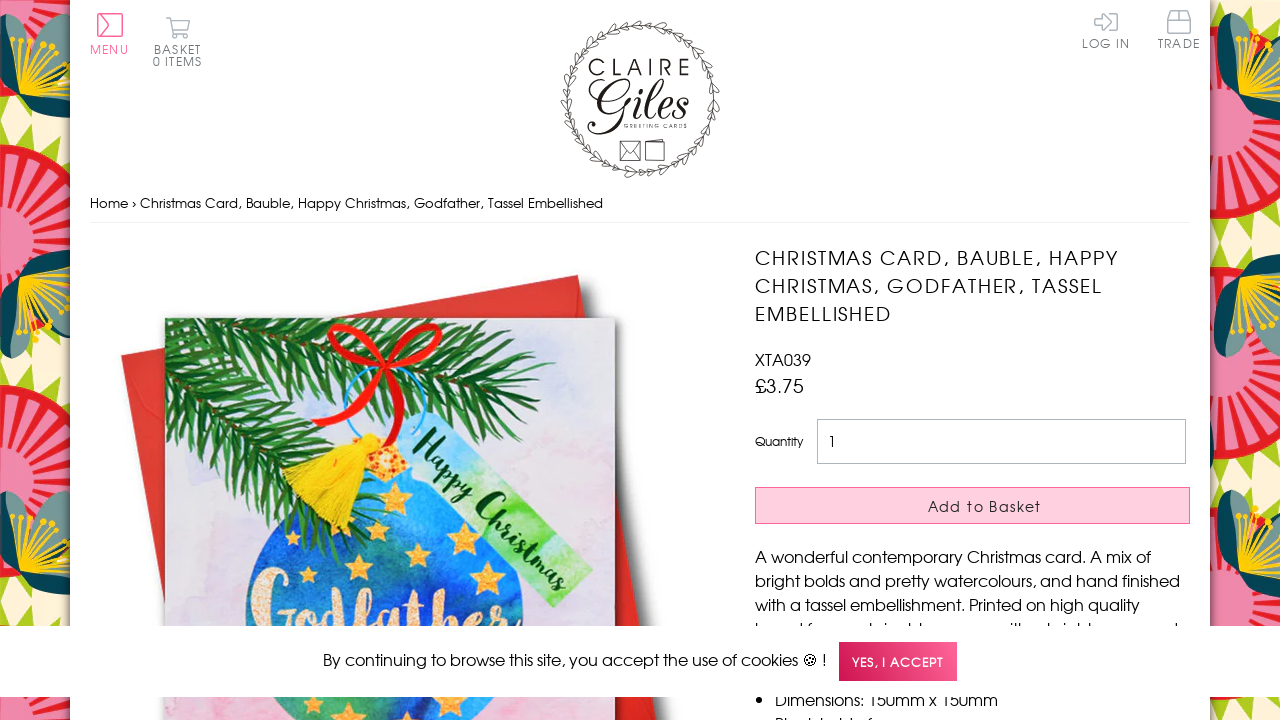

--- FILE ---
content_type: text/html; charset=utf-8
request_url: https://www.clairegiles.com/products/xta039
body_size: 23030
content:
<!doctype html>
<!--[if IE 9]> <html class="ie9 no-js supports-no-cookies" lang="en"> <![endif]-->
<!--[if (gt IE 9)|!(IE)]><!--> <html class="no-js supports-no-cookies" lang="en"> <!--<![endif]-->
<head>
  <meta charset="utf-8">
  <meta http-equiv="X-UA-Compatible" content="IE=edge">
  <meta name="viewport" content="width=device-width,initial-scale=1">
  <meta name="theme-color" content="#000">
  <meta name="google-site-verification" content="ofNCHcT-hPqaSDLV_vZThsl10fPNhgkp_V9xnRbwkCc" />
  
  <link rel="canonical" href="https://www.clairegiles.com/products/xta039">

  <!-- STYLES -->
  <link href="//www.clairegiles.com/cdn/shop/t/4/assets/cg-critical.css?v=98489400331324737861594224083" rel="stylesheet" type="text/css" media="all" />

  <!-- jQuery -->
  <script src="https://ajax.googleapis.com/ajax/libs/jquery/3.4.1/jquery.min.js"></script>
  <!-- SCRIPTS -->
  <script src="//www.clairegiles.com/cdn/shop/t/4/assets/lazysizes.min.js?v=41786370350363313701591119598" type="text/javascript"></script>

  
    <link rel="shortcut icon" href="//www.clairegiles.com/cdn/shop/files/favicon_32x32.jpg?v=1613758405" type="image/png">
  

  
  <title>
    Christmas Card, Bauble, Happy Christmas, Godfather, Tassel Embellished
    
    
    
      &ndash; Claire Giles Greetings Cards
    
  </title>

  
    <meta name="description" content="A wonderful contemporary Christmas card. A mix of bright bolds and pretty watercolours, and hand finished with a tassel embellishment. Printed on high quality board from sustainable sources with a bright poppy red envelope, and each comes in a biodegradable bag. Dimensions: 150mm x 150mm Blank inside for your own messa">
  

  
<!-- Google / Search Engine Tags -->
<meta itemprop="name" content="Christmas Card, Bauble, Happy Christmas, Godfather, Tassel Embellished">
<meta itemprop="description" content="A wonderful contemporary Christmas card. A mix of bright bolds and pretty watercolours, and hand finished with a tassel embellishment. Printed on high quality board from sustainable sources with a bright poppy red envelope, and each comes in a biodegradable bag. Dimensions: 150mm x 150mm Blank inside for your own messa">
<meta itemprop="image" content="https://www.clairegiles.com/cdn/shop/products/B07H5LX7Z8.MAIN_1024x1024.jpg?v=1589383339"content="https://www.clairegiles.com/cdn/shop/products/B07H5LX7Z8.PT01_1024x1024.jpg?v=1589383339"content="https://www.clairegiles.com/cdn/shop/products/B07H5LX7Z8.PT02_1024x1024.jpg?v=1589383339"content="https://www.clairegiles.com/cdn/shop/products/B07H5LX7Z8.PT03_1024x1024.jpg?v=1589383339">

<!-- Facebook Meta Tags -->
<meta property="og:site_name" content="Claire Giles Greetings Cards">
<meta property="og:url" content="https://www.clairegiles.com/products/xta039">
<meta property="og:title" content="Christmas Card, Bauble, Happy Christmas, Godfather, Tassel Embellished">
<meta property="og:type" content="product">
<meta property="og:description" content="A wonderful contemporary Christmas card. A mix of bright bolds and pretty watercolours, and hand finished with a tassel embellishment. Printed on high quality board from sustainable sources with a bright poppy red envelope, and each comes in a biodegradable bag. Dimensions: 150mm x 150mm Blank inside for your own messa">
<meta property="og:image" content="https://www.clairegiles.com/cdn/shop/products/B07H5LX7Z8.MAIN_1024x1024.jpg?v=1589383339"content="https://www.clairegiles.com/cdn/shop/products/B07H5LX7Z8.PT01_1024x1024.jpg?v=1589383339"content="https://www.clairegiles.com/cdn/shop/products/B07H5LX7Z8.PT02_1024x1024.jpg?v=1589383339"content="https://www.clairegiles.com/cdn/shop/products/B07H5LX7Z8.PT03_1024x1024.jpg?v=1589383339">
    <meta property="og:price:amount" content="3.75">
    <meta property="og:price:currency" content="GBP">
  
<!-- Twitter Meta Tags -->
<meta name="twitter:site" content="@clairegilesuk">
<meta name="twitter:card" content="summary_large_image">
<meta name="twitter:title" content="Christmas Card, Bauble, Happy Christmas, Godfather, Tassel Embellished">
<meta name="twitter:description" content="A wonderful contemporary Christmas card. A mix of bright bolds and pretty watercolours, and hand finished with a tassel embellishment. Printed on high quality board from sustainable sources with a bright poppy red envelope, and each comes in a biodegradable bag. Dimensions: 150mm x 150mm Blank inside for your own messa">
<meta name="twitter:image" content="https://www.clairegiles.com/cdn/shop/products/B07H5LX7Z8.MAIN_1024x1024.jpg?v=1589383339"content="https://www.clairegiles.com/cdn/shop/products/B07H5LX7Z8.PT01_1024x1024.jpg?v=1589383339"content="https://www.clairegiles.com/cdn/shop/products/B07H5LX7Z8.PT02_1024x1024.jpg?v=1589383339"content="https://www.clairegiles.com/cdn/shop/products/B07H5LX7Z8.PT03_1024x1024.jpg?v=1589383339">



  
  <script> window['_fs_debug'] = false; window['_fs_host'] = 'fullstory.com'; window['_fs_script'] = 'edge.fullstory.com/s/fs.js'; window['_fs_org'] = 'VXAJB'; window['_fs_namespace'] = 'FS'; (function(m,n,e,t,l,o,g,y){ if (e in m) {if(m.console && m.console.log) { m.console.log('FullStory namespace conflict. Please set window["_fs_namespace"].');} return;} g=m[e]=function(a,b,s){g.q?g.q.push([a,b,s]):g._api(a,b,s);};g.q=[]; o=n.createElement(t);o.async=1;o.crossOrigin='anonymous';o.src='https://'+_fs_script; y=n.getElementsByTagName(t)[0];y.parentNode.insertBefore(o,y); g.identify=function(i,v,s){g(l,{uid:i},s);if(v)g(l,v,s)};g.setUserVars=function(v,s){g(l,v,s)};g.event=function(i,v,s){g('event',{n:i,p:v},s)}; g.anonymize=function(){g.identify(!!0)}; g.shutdown=function(){g("rec",!1)};g.restart=function(){g("rec",!0)}; g.log = function(a,b){g("log",[a,b])}; g.consent=function(a){g("consent",!arguments.length||a)}; g.identifyAccount=function(i,v){o='account';v=v||{};v.acctId=i;g(o,v)}; g.clearUserCookie=function(){}; g._w={};y='XMLHttpRequest';g._w[y]=m[y];y='fetch';g._w[y]=m[y]; if(m[y])m[y]=function(){return g._w[y].apply(this,arguments)}; g._v="1.2.0"; })(window,document,window['_fs_namespace'],'script','user'); </script>

  <script>
    document.documentElement.className = document.documentElement.className.replace('no-js', 'js');
    window.theme = {
      strings: {
        addToCart: "Add to Basket",
        soldOut: "Sold Out",
        unavailable: "Unavailable"
      },
      moneyFormat: "£{{amount}}"
    };
  </script>

  

  <script>window.performance && window.performance.mark && window.performance.mark('shopify.content_for_header.start');</script><meta name="google-site-verification" content="8tGoEJLPKW8VEedsCAFIkknDAdD13Ww5baLmwWrxnfI">
<meta id="shopify-digital-wallet" name="shopify-digital-wallet" content="/27027538053/digital_wallets/dialog">
<meta name="shopify-checkout-api-token" content="2e55a8b41c2c9268aade93f80ac85888">
<meta id="in-context-paypal-metadata" data-shop-id="27027538053" data-venmo-supported="false" data-environment="production" data-locale="en_US" data-paypal-v4="true" data-currency="GBP">
<link rel="alternate" type="application/json+oembed" href="https://www.clairegiles.com/products/xta039.oembed">
<script async="async" src="/checkouts/internal/preloads.js?locale=en-GB"></script>
<link rel="preconnect" href="https://shop.app" crossorigin="anonymous">
<script async="async" src="https://shop.app/checkouts/internal/preloads.js?locale=en-GB&shop_id=27027538053" crossorigin="anonymous"></script>
<script id="apple-pay-shop-capabilities" type="application/json">{"shopId":27027538053,"countryCode":"GB","currencyCode":"GBP","merchantCapabilities":["supports3DS"],"merchantId":"gid:\/\/shopify\/Shop\/27027538053","merchantName":"Claire Giles Greetings Cards","requiredBillingContactFields":["postalAddress","email"],"requiredShippingContactFields":["postalAddress","email"],"shippingType":"shipping","supportedNetworks":["visa","maestro","masterCard","amex","discover","elo"],"total":{"type":"pending","label":"Claire Giles Greetings Cards","amount":"1.00"},"shopifyPaymentsEnabled":true,"supportsSubscriptions":true}</script>
<script id="shopify-features" type="application/json">{"accessToken":"2e55a8b41c2c9268aade93f80ac85888","betas":["rich-media-storefront-analytics"],"domain":"www.clairegiles.com","predictiveSearch":true,"shopId":27027538053,"locale":"en"}</script>
<script>var Shopify = Shopify || {};
Shopify.shop = "claire-giles-retail.myshopify.com";
Shopify.locale = "en";
Shopify.currency = {"active":"GBP","rate":"1.0"};
Shopify.country = "GB";
Shopify.theme = {"name":"CG PRODUCTION - DO NOT RUN SLATE","id":97815724165,"schema_name":"Claire Giles Cards","schema_version":"1.0.0","theme_store_id":null,"role":"main"};
Shopify.theme.handle = "null";
Shopify.theme.style = {"id":null,"handle":null};
Shopify.cdnHost = "www.clairegiles.com/cdn";
Shopify.routes = Shopify.routes || {};
Shopify.routes.root = "/";</script>
<script type="module">!function(o){(o.Shopify=o.Shopify||{}).modules=!0}(window);</script>
<script>!function(o){function n(){var o=[];function n(){o.push(Array.prototype.slice.apply(arguments))}return n.q=o,n}var t=o.Shopify=o.Shopify||{};t.loadFeatures=n(),t.autoloadFeatures=n()}(window);</script>
<script>
  window.ShopifyPay = window.ShopifyPay || {};
  window.ShopifyPay.apiHost = "shop.app\/pay";
  window.ShopifyPay.redirectState = null;
</script>
<script id="shop-js-analytics" type="application/json">{"pageType":"product"}</script>
<script defer="defer" async type="module" src="//www.clairegiles.com/cdn/shopifycloud/shop-js/modules/v2/client.init-shop-cart-sync_DlSlHazZ.en.esm.js"></script>
<script defer="defer" async type="module" src="//www.clairegiles.com/cdn/shopifycloud/shop-js/modules/v2/chunk.common_D16XZWos.esm.js"></script>
<script type="module">
  await import("//www.clairegiles.com/cdn/shopifycloud/shop-js/modules/v2/client.init-shop-cart-sync_DlSlHazZ.en.esm.js");
await import("//www.clairegiles.com/cdn/shopifycloud/shop-js/modules/v2/chunk.common_D16XZWos.esm.js");

  window.Shopify.SignInWithShop?.initShopCartSync?.({"fedCMEnabled":true,"windoidEnabled":true});

</script>
<script>
  window.Shopify = window.Shopify || {};
  if (!window.Shopify.featureAssets) window.Shopify.featureAssets = {};
  window.Shopify.featureAssets['shop-js'] = {"shop-cart-sync":["modules/v2/client.shop-cart-sync_DKWYiEUO.en.esm.js","modules/v2/chunk.common_D16XZWos.esm.js"],"init-fed-cm":["modules/v2/client.init-fed-cm_vfPMjZAC.en.esm.js","modules/v2/chunk.common_D16XZWos.esm.js"],"init-shop-email-lookup-coordinator":["modules/v2/client.init-shop-email-lookup-coordinator_CR38P6MB.en.esm.js","modules/v2/chunk.common_D16XZWos.esm.js"],"init-shop-cart-sync":["modules/v2/client.init-shop-cart-sync_DlSlHazZ.en.esm.js","modules/v2/chunk.common_D16XZWos.esm.js"],"shop-cash-offers":["modules/v2/client.shop-cash-offers_CJw4IQ6B.en.esm.js","modules/v2/chunk.common_D16XZWos.esm.js","modules/v2/chunk.modal_UwFWkumu.esm.js"],"shop-toast-manager":["modules/v2/client.shop-toast-manager_BY778Uv6.en.esm.js","modules/v2/chunk.common_D16XZWos.esm.js"],"init-windoid":["modules/v2/client.init-windoid_DVhZdEm3.en.esm.js","modules/v2/chunk.common_D16XZWos.esm.js"],"shop-button":["modules/v2/client.shop-button_D2ZzKUPa.en.esm.js","modules/v2/chunk.common_D16XZWos.esm.js"],"avatar":["modules/v2/client.avatar_BTnouDA3.en.esm.js"],"init-customer-accounts-sign-up":["modules/v2/client.init-customer-accounts-sign-up_CQZUmjGN.en.esm.js","modules/v2/client.shop-login-button_Cu5K-F7X.en.esm.js","modules/v2/chunk.common_D16XZWos.esm.js","modules/v2/chunk.modal_UwFWkumu.esm.js"],"pay-button":["modules/v2/client.pay-button_CcBqbGU7.en.esm.js","modules/v2/chunk.common_D16XZWos.esm.js"],"init-shop-for-new-customer-accounts":["modules/v2/client.init-shop-for-new-customer-accounts_B5DR5JTE.en.esm.js","modules/v2/client.shop-login-button_Cu5K-F7X.en.esm.js","modules/v2/chunk.common_D16XZWos.esm.js","modules/v2/chunk.modal_UwFWkumu.esm.js"],"shop-login-button":["modules/v2/client.shop-login-button_Cu5K-F7X.en.esm.js","modules/v2/chunk.common_D16XZWos.esm.js","modules/v2/chunk.modal_UwFWkumu.esm.js"],"shop-follow-button":["modules/v2/client.shop-follow-button_BX8Slf17.en.esm.js","modules/v2/chunk.common_D16XZWos.esm.js","modules/v2/chunk.modal_UwFWkumu.esm.js"],"init-customer-accounts":["modules/v2/client.init-customer-accounts_DjKkmQ2w.en.esm.js","modules/v2/client.shop-login-button_Cu5K-F7X.en.esm.js","modules/v2/chunk.common_D16XZWos.esm.js","modules/v2/chunk.modal_UwFWkumu.esm.js"],"lead-capture":["modules/v2/client.lead-capture_ChWCg7nV.en.esm.js","modules/v2/chunk.common_D16XZWos.esm.js","modules/v2/chunk.modal_UwFWkumu.esm.js"],"checkout-modal":["modules/v2/client.checkout-modal_DPnpVyv-.en.esm.js","modules/v2/chunk.common_D16XZWos.esm.js","modules/v2/chunk.modal_UwFWkumu.esm.js"],"shop-login":["modules/v2/client.shop-login_leRXJtcZ.en.esm.js","modules/v2/chunk.common_D16XZWos.esm.js","modules/v2/chunk.modal_UwFWkumu.esm.js"],"payment-terms":["modules/v2/client.payment-terms_Bp9K0NXD.en.esm.js","modules/v2/chunk.common_D16XZWos.esm.js","modules/v2/chunk.modal_UwFWkumu.esm.js"]};
</script>
<script>(function() {
  var isLoaded = false;
  function asyncLoad() {
    if (isLoaded) return;
    isLoaded = true;
    var urls = ["https:\/\/reorder-master.hulkapps.com\/reorderjs\/re-order.js?1646032706\u0026shop=claire-giles-retail.myshopify.com"];
    for (var i = 0; i < urls.length; i++) {
      var s = document.createElement('script');
      s.type = 'text/javascript';
      s.async = true;
      s.src = urls[i];
      var x = document.getElementsByTagName('script')[0];
      x.parentNode.insertBefore(s, x);
    }
  };
  if(window.attachEvent) {
    window.attachEvent('onload', asyncLoad);
  } else {
    window.addEventListener('load', asyncLoad, false);
  }
})();</script>
<script id="__st">var __st={"a":27027538053,"offset":0,"reqid":"b91b8b45-1c7c-459d-80fa-1b2f2b7f57bb-1768587631","pageurl":"www.clairegiles.com\/products\/xta039","u":"cf4efa390f84","p":"product","rtyp":"product","rid":4652372590725};</script>
<script>window.ShopifyPaypalV4VisibilityTracking = true;</script>
<script id="captcha-bootstrap">!function(){'use strict';const t='contact',e='account',n='new_comment',o=[[t,t],['blogs',n],['comments',n],[t,'customer']],c=[[e,'customer_login'],[e,'guest_login'],[e,'recover_customer_password'],[e,'create_customer']],r=t=>t.map((([t,e])=>`form[action*='/${t}']:not([data-nocaptcha='true']) input[name='form_type'][value='${e}']`)).join(','),a=t=>()=>t?[...document.querySelectorAll(t)].map((t=>t.form)):[];function s(){const t=[...o],e=r(t);return a(e)}const i='password',u='form_key',d=['recaptcha-v3-token','g-recaptcha-response','h-captcha-response',i],f=()=>{try{return window.sessionStorage}catch{return}},m='__shopify_v',_=t=>t.elements[u];function p(t,e,n=!1){try{const o=window.sessionStorage,c=JSON.parse(o.getItem(e)),{data:r}=function(t){const{data:e,action:n}=t;return t[m]||n?{data:e,action:n}:{data:t,action:n}}(c);for(const[e,n]of Object.entries(r))t.elements[e]&&(t.elements[e].value=n);n&&o.removeItem(e)}catch(o){console.error('form repopulation failed',{error:o})}}const l='form_type',E='cptcha';function T(t){t.dataset[E]=!0}const w=window,h=w.document,L='Shopify',v='ce_forms',y='captcha';let A=!1;((t,e)=>{const n=(g='f06e6c50-85a8-45c8-87d0-21a2b65856fe',I='https://cdn.shopify.com/shopifycloud/storefront-forms-hcaptcha/ce_storefront_forms_captcha_hcaptcha.v1.5.2.iife.js',D={infoText:'Protected by hCaptcha',privacyText:'Privacy',termsText:'Terms'},(t,e,n)=>{const o=w[L][v],c=o.bindForm;if(c)return c(t,g,e,D).then(n);var r;o.q.push([[t,g,e,D],n]),r=I,A||(h.body.append(Object.assign(h.createElement('script'),{id:'captcha-provider',async:!0,src:r})),A=!0)});var g,I,D;w[L]=w[L]||{},w[L][v]=w[L][v]||{},w[L][v].q=[],w[L][y]=w[L][y]||{},w[L][y].protect=function(t,e){n(t,void 0,e),T(t)},Object.freeze(w[L][y]),function(t,e,n,w,h,L){const[v,y,A,g]=function(t,e,n){const i=e?o:[],u=t?c:[],d=[...i,...u],f=r(d),m=r(i),_=r(d.filter((([t,e])=>n.includes(e))));return[a(f),a(m),a(_),s()]}(w,h,L),I=t=>{const e=t.target;return e instanceof HTMLFormElement?e:e&&e.form},D=t=>v().includes(t);t.addEventListener('submit',(t=>{const e=I(t);if(!e)return;const n=D(e)&&!e.dataset.hcaptchaBound&&!e.dataset.recaptchaBound,o=_(e),c=g().includes(e)&&(!o||!o.value);(n||c)&&t.preventDefault(),c&&!n&&(function(t){try{if(!f())return;!function(t){const e=f();if(!e)return;const n=_(t);if(!n)return;const o=n.value;o&&e.removeItem(o)}(t);const e=Array.from(Array(32),(()=>Math.random().toString(36)[2])).join('');!function(t,e){_(t)||t.append(Object.assign(document.createElement('input'),{type:'hidden',name:u})),t.elements[u].value=e}(t,e),function(t,e){const n=f();if(!n)return;const o=[...t.querySelectorAll(`input[type='${i}']`)].map((({name:t})=>t)),c=[...d,...o],r={};for(const[a,s]of new FormData(t).entries())c.includes(a)||(r[a]=s);n.setItem(e,JSON.stringify({[m]:1,action:t.action,data:r}))}(t,e)}catch(e){console.error('failed to persist form',e)}}(e),e.submit())}));const S=(t,e)=>{t&&!t.dataset[E]&&(n(t,e.some((e=>e===t))),T(t))};for(const o of['focusin','change'])t.addEventListener(o,(t=>{const e=I(t);D(e)&&S(e,y())}));const B=e.get('form_key'),M=e.get(l),P=B&&M;t.addEventListener('DOMContentLoaded',(()=>{const t=y();if(P)for(const e of t)e.elements[l].value===M&&p(e,B);[...new Set([...A(),...v().filter((t=>'true'===t.dataset.shopifyCaptcha))])].forEach((e=>S(e,t)))}))}(h,new URLSearchParams(w.location.search),n,t,e,['guest_login'])})(!0,!0)}();</script>
<script integrity="sha256-4kQ18oKyAcykRKYeNunJcIwy7WH5gtpwJnB7kiuLZ1E=" data-source-attribution="shopify.loadfeatures" defer="defer" src="//www.clairegiles.com/cdn/shopifycloud/storefront/assets/storefront/load_feature-a0a9edcb.js" crossorigin="anonymous"></script>
<script crossorigin="anonymous" defer="defer" src="//www.clairegiles.com/cdn/shopifycloud/storefront/assets/shopify_pay/storefront-65b4c6d7.js?v=20250812"></script>
<script data-source-attribution="shopify.dynamic_checkout.dynamic.init">var Shopify=Shopify||{};Shopify.PaymentButton=Shopify.PaymentButton||{isStorefrontPortableWallets:!0,init:function(){window.Shopify.PaymentButton.init=function(){};var t=document.createElement("script");t.src="https://www.clairegiles.com/cdn/shopifycloud/portable-wallets/latest/portable-wallets.en.js",t.type="module",document.head.appendChild(t)}};
</script>
<script data-source-attribution="shopify.dynamic_checkout.buyer_consent">
  function portableWalletsHideBuyerConsent(e){var t=document.getElementById("shopify-buyer-consent"),n=document.getElementById("shopify-subscription-policy-button");t&&n&&(t.classList.add("hidden"),t.setAttribute("aria-hidden","true"),n.removeEventListener("click",e))}function portableWalletsShowBuyerConsent(e){var t=document.getElementById("shopify-buyer-consent"),n=document.getElementById("shopify-subscription-policy-button");t&&n&&(t.classList.remove("hidden"),t.removeAttribute("aria-hidden"),n.addEventListener("click",e))}window.Shopify?.PaymentButton&&(window.Shopify.PaymentButton.hideBuyerConsent=portableWalletsHideBuyerConsent,window.Shopify.PaymentButton.showBuyerConsent=portableWalletsShowBuyerConsent);
</script>
<script data-source-attribution="shopify.dynamic_checkout.cart.bootstrap">document.addEventListener("DOMContentLoaded",(function(){function t(){return document.querySelector("shopify-accelerated-checkout-cart, shopify-accelerated-checkout")}if(t())Shopify.PaymentButton.init();else{new MutationObserver((function(e,n){t()&&(Shopify.PaymentButton.init(),n.disconnect())})).observe(document.body,{childList:!0,subtree:!0})}}));
</script>
<script id='scb4127' type='text/javascript' async='' src='https://www.clairegiles.com/cdn/shopifycloud/privacy-banner/storefront-banner.js'></script><link id="shopify-accelerated-checkout-styles" rel="stylesheet" media="screen" href="https://www.clairegiles.com/cdn/shopifycloud/portable-wallets/latest/accelerated-checkout-backwards-compat.css" crossorigin="anonymous">
<style id="shopify-accelerated-checkout-cart">
        #shopify-buyer-consent {
  margin-top: 1em;
  display: inline-block;
  width: 100%;
}

#shopify-buyer-consent.hidden {
  display: none;
}

#shopify-subscription-policy-button {
  background: none;
  border: none;
  padding: 0;
  text-decoration: underline;
  font-size: inherit;
  cursor: pointer;
}

#shopify-subscription-policy-button::before {
  box-shadow: none;
}

      </style>

<script>window.performance && window.performance.mark && window.performance.mark('shopify.content_for_header.end');</script>
<link href='https://fonts.googleapis.com/css?family=Lato:300,400,700,900|Manjari:400,700|Nunito:300,400,600,700,800|Roboto:300,400,500,700,900&display=swap' rel='stylesheet'>
                                   <link rel='stylesheet' href='https://reorder-master.hulkapps.com/css/re-order.css?v=2022-06-28 07:45:10'>
<link href="https://monorail-edge.shopifysvc.com" rel="dns-prefetch">
<script>(function(){if ("sendBeacon" in navigator && "performance" in window) {try {var session_token_from_headers = performance.getEntriesByType('navigation')[0].serverTiming.find(x => x.name == '_s').description;} catch {var session_token_from_headers = undefined;}var session_cookie_matches = document.cookie.match(/_shopify_s=([^;]*)/);var session_token_from_cookie = session_cookie_matches && session_cookie_matches.length === 2 ? session_cookie_matches[1] : "";var session_token = session_token_from_headers || session_token_from_cookie || "";function handle_abandonment_event(e) {var entries = performance.getEntries().filter(function(entry) {return /monorail-edge.shopifysvc.com/.test(entry.name);});if (!window.abandonment_tracked && entries.length === 0) {window.abandonment_tracked = true;var currentMs = Date.now();var navigation_start = performance.timing.navigationStart;var payload = {shop_id: 27027538053,url: window.location.href,navigation_start,duration: currentMs - navigation_start,session_token,page_type: "product"};window.navigator.sendBeacon("https://monorail-edge.shopifysvc.com/v1/produce", JSON.stringify({schema_id: "online_store_buyer_site_abandonment/1.1",payload: payload,metadata: {event_created_at_ms: currentMs,event_sent_at_ms: currentMs}}));}}window.addEventListener('pagehide', handle_abandonment_event);}}());</script>
<script id="web-pixels-manager-setup">(function e(e,d,r,n,o){if(void 0===o&&(o={}),!Boolean(null===(a=null===(i=window.Shopify)||void 0===i?void 0:i.analytics)||void 0===a?void 0:a.replayQueue)){var i,a;window.Shopify=window.Shopify||{};var t=window.Shopify;t.analytics=t.analytics||{};var s=t.analytics;s.replayQueue=[],s.publish=function(e,d,r){return s.replayQueue.push([e,d,r]),!0};try{self.performance.mark("wpm:start")}catch(e){}var l=function(){var e={modern:/Edge?\/(1{2}[4-9]|1[2-9]\d|[2-9]\d{2}|\d{4,})\.\d+(\.\d+|)|Firefox\/(1{2}[4-9]|1[2-9]\d|[2-9]\d{2}|\d{4,})\.\d+(\.\d+|)|Chrom(ium|e)\/(9{2}|\d{3,})\.\d+(\.\d+|)|(Maci|X1{2}).+ Version\/(15\.\d+|(1[6-9]|[2-9]\d|\d{3,})\.\d+)([,.]\d+|)( \(\w+\)|)( Mobile\/\w+|) Safari\/|Chrome.+OPR\/(9{2}|\d{3,})\.\d+\.\d+|(CPU[ +]OS|iPhone[ +]OS|CPU[ +]iPhone|CPU IPhone OS|CPU iPad OS)[ +]+(15[._]\d+|(1[6-9]|[2-9]\d|\d{3,})[._]\d+)([._]\d+|)|Android:?[ /-](13[3-9]|1[4-9]\d|[2-9]\d{2}|\d{4,})(\.\d+|)(\.\d+|)|Android.+Firefox\/(13[5-9]|1[4-9]\d|[2-9]\d{2}|\d{4,})\.\d+(\.\d+|)|Android.+Chrom(ium|e)\/(13[3-9]|1[4-9]\d|[2-9]\d{2}|\d{4,})\.\d+(\.\d+|)|SamsungBrowser\/([2-9]\d|\d{3,})\.\d+/,legacy:/Edge?\/(1[6-9]|[2-9]\d|\d{3,})\.\d+(\.\d+|)|Firefox\/(5[4-9]|[6-9]\d|\d{3,})\.\d+(\.\d+|)|Chrom(ium|e)\/(5[1-9]|[6-9]\d|\d{3,})\.\d+(\.\d+|)([\d.]+$|.*Safari\/(?![\d.]+ Edge\/[\d.]+$))|(Maci|X1{2}).+ Version\/(10\.\d+|(1[1-9]|[2-9]\d|\d{3,})\.\d+)([,.]\d+|)( \(\w+\)|)( Mobile\/\w+|) Safari\/|Chrome.+OPR\/(3[89]|[4-9]\d|\d{3,})\.\d+\.\d+|(CPU[ +]OS|iPhone[ +]OS|CPU[ +]iPhone|CPU IPhone OS|CPU iPad OS)[ +]+(10[._]\d+|(1[1-9]|[2-9]\d|\d{3,})[._]\d+)([._]\d+|)|Android:?[ /-](13[3-9]|1[4-9]\d|[2-9]\d{2}|\d{4,})(\.\d+|)(\.\d+|)|Mobile Safari.+OPR\/([89]\d|\d{3,})\.\d+\.\d+|Android.+Firefox\/(13[5-9]|1[4-9]\d|[2-9]\d{2}|\d{4,})\.\d+(\.\d+|)|Android.+Chrom(ium|e)\/(13[3-9]|1[4-9]\d|[2-9]\d{2}|\d{4,})\.\d+(\.\d+|)|Android.+(UC? ?Browser|UCWEB|U3)[ /]?(15\.([5-9]|\d{2,})|(1[6-9]|[2-9]\d|\d{3,})\.\d+)\.\d+|SamsungBrowser\/(5\.\d+|([6-9]|\d{2,})\.\d+)|Android.+MQ{2}Browser\/(14(\.(9|\d{2,})|)|(1[5-9]|[2-9]\d|\d{3,})(\.\d+|))(\.\d+|)|K[Aa][Ii]OS\/(3\.\d+|([4-9]|\d{2,})\.\d+)(\.\d+|)/},d=e.modern,r=e.legacy,n=navigator.userAgent;return n.match(d)?"modern":n.match(r)?"legacy":"unknown"}(),u="modern"===l?"modern":"legacy",c=(null!=n?n:{modern:"",legacy:""})[u],f=function(e){return[e.baseUrl,"/wpm","/b",e.hashVersion,"modern"===e.buildTarget?"m":"l",".js"].join("")}({baseUrl:d,hashVersion:r,buildTarget:u}),m=function(e){var d=e.version,r=e.bundleTarget,n=e.surface,o=e.pageUrl,i=e.monorailEndpoint;return{emit:function(e){var a=e.status,t=e.errorMsg,s=(new Date).getTime(),l=JSON.stringify({metadata:{event_sent_at_ms:s},events:[{schema_id:"web_pixels_manager_load/3.1",payload:{version:d,bundle_target:r,page_url:o,status:a,surface:n,error_msg:t},metadata:{event_created_at_ms:s}}]});if(!i)return console&&console.warn&&console.warn("[Web Pixels Manager] No Monorail endpoint provided, skipping logging."),!1;try{return self.navigator.sendBeacon.bind(self.navigator)(i,l)}catch(e){}var u=new XMLHttpRequest;try{return u.open("POST",i,!0),u.setRequestHeader("Content-Type","text/plain"),u.send(l),!0}catch(e){return console&&console.warn&&console.warn("[Web Pixels Manager] Got an unhandled error while logging to Monorail."),!1}}}}({version:r,bundleTarget:l,surface:e.surface,pageUrl:self.location.href,monorailEndpoint:e.monorailEndpoint});try{o.browserTarget=l,function(e){var d=e.src,r=e.async,n=void 0===r||r,o=e.onload,i=e.onerror,a=e.sri,t=e.scriptDataAttributes,s=void 0===t?{}:t,l=document.createElement("script"),u=document.querySelector("head"),c=document.querySelector("body");if(l.async=n,l.src=d,a&&(l.integrity=a,l.crossOrigin="anonymous"),s)for(var f in s)if(Object.prototype.hasOwnProperty.call(s,f))try{l.dataset[f]=s[f]}catch(e){}if(o&&l.addEventListener("load",o),i&&l.addEventListener("error",i),u)u.appendChild(l);else{if(!c)throw new Error("Did not find a head or body element to append the script");c.appendChild(l)}}({src:f,async:!0,onload:function(){if(!function(){var e,d;return Boolean(null===(d=null===(e=window.Shopify)||void 0===e?void 0:e.analytics)||void 0===d?void 0:d.initialized)}()){var d=window.webPixelsManager.init(e)||void 0;if(d){var r=window.Shopify.analytics;r.replayQueue.forEach((function(e){var r=e[0],n=e[1],o=e[2];d.publishCustomEvent(r,n,o)})),r.replayQueue=[],r.publish=d.publishCustomEvent,r.visitor=d.visitor,r.initialized=!0}}},onerror:function(){return m.emit({status:"failed",errorMsg:"".concat(f," has failed to load")})},sri:function(e){var d=/^sha384-[A-Za-z0-9+/=]+$/;return"string"==typeof e&&d.test(e)}(c)?c:"",scriptDataAttributes:o}),m.emit({status:"loading"})}catch(e){m.emit({status:"failed",errorMsg:(null==e?void 0:e.message)||"Unknown error"})}}})({shopId: 27027538053,storefrontBaseUrl: "https://www.clairegiles.com",extensionsBaseUrl: "https://extensions.shopifycdn.com/cdn/shopifycloud/web-pixels-manager",monorailEndpoint: "https://monorail-edge.shopifysvc.com/unstable/produce_batch",surface: "storefront-renderer",enabledBetaFlags: ["2dca8a86"],webPixelsConfigList: [{"id":"940278138","configuration":"{\"config\":\"{\\\"pixel_id\\\":\\\"GT-WBT2S9F\\\",\\\"target_country\\\":\\\"GB\\\",\\\"gtag_events\\\":[{\\\"type\\\":\\\"purchase\\\",\\\"action_label\\\":\\\"MC-9B1FF5RRCP\\\"},{\\\"type\\\":\\\"page_view\\\",\\\"action_label\\\":\\\"MC-9B1FF5RRCP\\\"},{\\\"type\\\":\\\"view_item\\\",\\\"action_label\\\":\\\"MC-9B1FF5RRCP\\\"}],\\\"enable_monitoring_mode\\\":false}\"}","eventPayloadVersion":"v1","runtimeContext":"OPEN","scriptVersion":"b2a88bafab3e21179ed38636efcd8a93","type":"APP","apiClientId":1780363,"privacyPurposes":[],"dataSharingAdjustments":{"protectedCustomerApprovalScopes":["read_customer_address","read_customer_email","read_customer_name","read_customer_personal_data","read_customer_phone"]}},{"id":"197067130","eventPayloadVersion":"v1","runtimeContext":"LAX","scriptVersion":"1","type":"CUSTOM","privacyPurposes":["ANALYTICS"],"name":"Google Analytics tag (migrated)"},{"id":"shopify-app-pixel","configuration":"{}","eventPayloadVersion":"v1","runtimeContext":"STRICT","scriptVersion":"0450","apiClientId":"shopify-pixel","type":"APP","privacyPurposes":["ANALYTICS","MARKETING"]},{"id":"shopify-custom-pixel","eventPayloadVersion":"v1","runtimeContext":"LAX","scriptVersion":"0450","apiClientId":"shopify-pixel","type":"CUSTOM","privacyPurposes":["ANALYTICS","MARKETING"]}],isMerchantRequest: false,initData: {"shop":{"name":"Claire Giles Greetings Cards","paymentSettings":{"currencyCode":"GBP"},"myshopifyDomain":"claire-giles-retail.myshopify.com","countryCode":"GB","storefrontUrl":"https:\/\/www.clairegiles.com"},"customer":null,"cart":null,"checkout":null,"productVariants":[{"price":{"amount":3.75,"currencyCode":"GBP"},"product":{"title":"Christmas Card, Bauble, Happy Christmas, Godfather, Tassel Embellished","vendor":"Claire Giles Retail","id":"4652372590725","untranslatedTitle":"Christmas Card, Bauble, Happy Christmas, Godfather, Tassel Embellished","url":"\/products\/xta039","type":"Tassel"},"id":"32715063820421","image":{"src":"\/\/www.clairegiles.com\/cdn\/shop\/products\/B07H5LX7Z8.MAIN.jpg?v=1589383339"},"sku":"XTA039","title":"Default Title","untranslatedTitle":"Default Title"}],"purchasingCompany":null},},"https://www.clairegiles.com/cdn","fcfee988w5aeb613cpc8e4bc33m6693e112",{"modern":"","legacy":""},{"shopId":"27027538053","storefrontBaseUrl":"https:\/\/www.clairegiles.com","extensionBaseUrl":"https:\/\/extensions.shopifycdn.com\/cdn\/shopifycloud\/web-pixels-manager","surface":"storefront-renderer","enabledBetaFlags":"[\"2dca8a86\"]","isMerchantRequest":"false","hashVersion":"fcfee988w5aeb613cpc8e4bc33m6693e112","publish":"custom","events":"[[\"page_viewed\",{}],[\"product_viewed\",{\"productVariant\":{\"price\":{\"amount\":3.75,\"currencyCode\":\"GBP\"},\"product\":{\"title\":\"Christmas Card, Bauble, Happy Christmas, Godfather, Tassel Embellished\",\"vendor\":\"Claire Giles Retail\",\"id\":\"4652372590725\",\"untranslatedTitle\":\"Christmas Card, Bauble, Happy Christmas, Godfather, Tassel Embellished\",\"url\":\"\/products\/xta039\",\"type\":\"Tassel\"},\"id\":\"32715063820421\",\"image\":{\"src\":\"\/\/www.clairegiles.com\/cdn\/shop\/products\/B07H5LX7Z8.MAIN.jpg?v=1589383339\"},\"sku\":\"XTA039\",\"title\":\"Default Title\",\"untranslatedTitle\":\"Default Title\"}}]]"});</script><script>
  window.ShopifyAnalytics = window.ShopifyAnalytics || {};
  window.ShopifyAnalytics.meta = window.ShopifyAnalytics.meta || {};
  window.ShopifyAnalytics.meta.currency = 'GBP';
  var meta = {"product":{"id":4652372590725,"gid":"gid:\/\/shopify\/Product\/4652372590725","vendor":"Claire Giles Retail","type":"Tassel","handle":"xta039","variants":[{"id":32715063820421,"price":375,"name":"Christmas Card, Bauble, Happy Christmas, Godfather, Tassel Embellished","public_title":null,"sku":"XTA039"}],"remote":false},"page":{"pageType":"product","resourceType":"product","resourceId":4652372590725,"requestId":"b91b8b45-1c7c-459d-80fa-1b2f2b7f57bb-1768587631"}};
  for (var attr in meta) {
    window.ShopifyAnalytics.meta[attr] = meta[attr];
  }
</script>
<script class="analytics">
  (function () {
    var customDocumentWrite = function(content) {
      var jquery = null;

      if (window.jQuery) {
        jquery = window.jQuery;
      } else if (window.Checkout && window.Checkout.$) {
        jquery = window.Checkout.$;
      }

      if (jquery) {
        jquery('body').append(content);
      }
    };

    var hasLoggedConversion = function(token) {
      if (token) {
        return document.cookie.indexOf('loggedConversion=' + token) !== -1;
      }
      return false;
    }

    var setCookieIfConversion = function(token) {
      if (token) {
        var twoMonthsFromNow = new Date(Date.now());
        twoMonthsFromNow.setMonth(twoMonthsFromNow.getMonth() + 2);

        document.cookie = 'loggedConversion=' + token + '; expires=' + twoMonthsFromNow;
      }
    }

    var trekkie = window.ShopifyAnalytics.lib = window.trekkie = window.trekkie || [];
    if (trekkie.integrations) {
      return;
    }
    trekkie.methods = [
      'identify',
      'page',
      'ready',
      'track',
      'trackForm',
      'trackLink'
    ];
    trekkie.factory = function(method) {
      return function() {
        var args = Array.prototype.slice.call(arguments);
        args.unshift(method);
        trekkie.push(args);
        return trekkie;
      };
    };
    for (var i = 0; i < trekkie.methods.length; i++) {
      var key = trekkie.methods[i];
      trekkie[key] = trekkie.factory(key);
    }
    trekkie.load = function(config) {
      trekkie.config = config || {};
      trekkie.config.initialDocumentCookie = document.cookie;
      var first = document.getElementsByTagName('script')[0];
      var script = document.createElement('script');
      script.type = 'text/javascript';
      script.onerror = function(e) {
        var scriptFallback = document.createElement('script');
        scriptFallback.type = 'text/javascript';
        scriptFallback.onerror = function(error) {
                var Monorail = {
      produce: function produce(monorailDomain, schemaId, payload) {
        var currentMs = new Date().getTime();
        var event = {
          schema_id: schemaId,
          payload: payload,
          metadata: {
            event_created_at_ms: currentMs,
            event_sent_at_ms: currentMs
          }
        };
        return Monorail.sendRequest("https://" + monorailDomain + "/v1/produce", JSON.stringify(event));
      },
      sendRequest: function sendRequest(endpointUrl, payload) {
        // Try the sendBeacon API
        if (window && window.navigator && typeof window.navigator.sendBeacon === 'function' && typeof window.Blob === 'function' && !Monorail.isIos12()) {
          var blobData = new window.Blob([payload], {
            type: 'text/plain'
          });

          if (window.navigator.sendBeacon(endpointUrl, blobData)) {
            return true;
          } // sendBeacon was not successful

        } // XHR beacon

        var xhr = new XMLHttpRequest();

        try {
          xhr.open('POST', endpointUrl);
          xhr.setRequestHeader('Content-Type', 'text/plain');
          xhr.send(payload);
        } catch (e) {
          console.log(e);
        }

        return false;
      },
      isIos12: function isIos12() {
        return window.navigator.userAgent.lastIndexOf('iPhone; CPU iPhone OS 12_') !== -1 || window.navigator.userAgent.lastIndexOf('iPad; CPU OS 12_') !== -1;
      }
    };
    Monorail.produce('monorail-edge.shopifysvc.com',
      'trekkie_storefront_load_errors/1.1',
      {shop_id: 27027538053,
      theme_id: 97815724165,
      app_name: "storefront",
      context_url: window.location.href,
      source_url: "//www.clairegiles.com/cdn/s/trekkie.storefront.cd680fe47e6c39ca5d5df5f0a32d569bc48c0f27.min.js"});

        };
        scriptFallback.async = true;
        scriptFallback.src = '//www.clairegiles.com/cdn/s/trekkie.storefront.cd680fe47e6c39ca5d5df5f0a32d569bc48c0f27.min.js';
        first.parentNode.insertBefore(scriptFallback, first);
      };
      script.async = true;
      script.src = '//www.clairegiles.com/cdn/s/trekkie.storefront.cd680fe47e6c39ca5d5df5f0a32d569bc48c0f27.min.js';
      first.parentNode.insertBefore(script, first);
    };
    trekkie.load(
      {"Trekkie":{"appName":"storefront","development":false,"defaultAttributes":{"shopId":27027538053,"isMerchantRequest":null,"themeId":97815724165,"themeCityHash":"11543486742461116298","contentLanguage":"en","currency":"GBP","eventMetadataId":"ff8d6c39-4d51-42ce-8303-27c89111bca7"},"isServerSideCookieWritingEnabled":true,"monorailRegion":"shop_domain","enabledBetaFlags":["65f19447"]},"Session Attribution":{},"S2S":{"facebookCapiEnabled":false,"source":"trekkie-storefront-renderer","apiClientId":580111}}
    );

    var loaded = false;
    trekkie.ready(function() {
      if (loaded) return;
      loaded = true;

      window.ShopifyAnalytics.lib = window.trekkie;

      var originalDocumentWrite = document.write;
      document.write = customDocumentWrite;
      try { window.ShopifyAnalytics.merchantGoogleAnalytics.call(this); } catch(error) {};
      document.write = originalDocumentWrite;

      window.ShopifyAnalytics.lib.page(null,{"pageType":"product","resourceType":"product","resourceId":4652372590725,"requestId":"b91b8b45-1c7c-459d-80fa-1b2f2b7f57bb-1768587631","shopifyEmitted":true});

      var match = window.location.pathname.match(/checkouts\/(.+)\/(thank_you|post_purchase)/)
      var token = match? match[1]: undefined;
      if (!hasLoggedConversion(token)) {
        setCookieIfConversion(token);
        window.ShopifyAnalytics.lib.track("Viewed Product",{"currency":"GBP","variantId":32715063820421,"productId":4652372590725,"productGid":"gid:\/\/shopify\/Product\/4652372590725","name":"Christmas Card, Bauble, Happy Christmas, Godfather, Tassel Embellished","price":"3.75","sku":"XTA039","brand":"Claire Giles Retail","variant":null,"category":"Tassel","nonInteraction":true,"remote":false},undefined,undefined,{"shopifyEmitted":true});
      window.ShopifyAnalytics.lib.track("monorail:\/\/trekkie_storefront_viewed_product\/1.1",{"currency":"GBP","variantId":32715063820421,"productId":4652372590725,"productGid":"gid:\/\/shopify\/Product\/4652372590725","name":"Christmas Card, Bauble, Happy Christmas, Godfather, Tassel Embellished","price":"3.75","sku":"XTA039","brand":"Claire Giles Retail","variant":null,"category":"Tassel","nonInteraction":true,"remote":false,"referer":"https:\/\/www.clairegiles.com\/products\/xta039"});
      }
    });


        var eventsListenerScript = document.createElement('script');
        eventsListenerScript.async = true;
        eventsListenerScript.src = "//www.clairegiles.com/cdn/shopifycloud/storefront/assets/shop_events_listener-3da45d37.js";
        document.getElementsByTagName('head')[0].appendChild(eventsListenerScript);

})();</script>
  <script>
  if (!window.ga || (window.ga && typeof window.ga !== 'function')) {
    window.ga = function ga() {
      (window.ga.q = window.ga.q || []).push(arguments);
      if (window.Shopify && window.Shopify.analytics && typeof window.Shopify.analytics.publish === 'function') {
        window.Shopify.analytics.publish("ga_stub_called", {}, {sendTo: "google_osp_migration"});
      }
      console.error("Shopify's Google Analytics stub called with:", Array.from(arguments), "\nSee https://help.shopify.com/manual/promoting-marketing/pixels/pixel-migration#google for more information.");
    };
    if (window.Shopify && window.Shopify.analytics && typeof window.Shopify.analytics.publish === 'function') {
      window.Shopify.analytics.publish("ga_stub_initialized", {}, {sendTo: "google_osp_migration"});
    }
  }
</script>
<script
  defer
  src="https://www.clairegiles.com/cdn/shopifycloud/perf-kit/shopify-perf-kit-3.0.4.min.js"
  data-application="storefront-renderer"
  data-shop-id="27027538053"
  data-render-region="gcp-us-east1"
  data-page-type="product"
  data-theme-instance-id="97815724165"
  data-theme-name="Claire Giles Cards"
  data-theme-version="1.0.0"
  data-monorail-region="shop_domain"
  data-resource-timing-sampling-rate="10"
  data-shs="true"
  data-shs-beacon="true"
  data-shs-export-with-fetch="true"
  data-shs-logs-sample-rate="1"
  data-shs-beacon-endpoint="https://www.clairegiles.com/api/collect"
></script>
</head>

<body id="christmas-card-bauble-happy-christmas-godfather-tassel-embellished" class="template-product" style="background-image:url('//www.clairegiles.com/cdn/shop/files/retail-english-pom_ages_80fe86df-cf69-4dd1-a493-5fd0cfbb9e51.gif?v=1758725760')">
  
  <section class="off-canvas off-canvas-menu position-right" id="offCanvas" data-off-canvas data-transition="overlap">
  <button class="close-button" aria-label="Close menu" type="button" data-close>
      <span class="close-button-text">Close</span>
    </button>
  <nav class="mobile-menu quick-links">
  
    <h3 class="spark">Quick Links</h3>
    <ul class="mobile-menu--list">
      
        <li><a href="/">Home</a></li>
      
        <li><a href="/account">Your Account</a></li>
      
        <li><a href="/account">Login</a></li>
      
        <li><a href="/cart">Your Basket</a></li>
      
        <li><a href="/blogs/news">Blog</a></li>
      
        <li><a href="/pages/contact-us">Contact Us</a></li>
      
    </ul>
  
  </nav>
  <div class="mobile-menu our-ranges">
    <div class="accordion-container">
  
    <h2 class="spark accordion-title">All Occasions</h2>
    <nav>
      <ul class="collection-list--list row">
        
          <li class="column small-12 medium-6 large-4">
            

<a class="collection--link" href="/collections/exams-school-graduation">
	




	<span class="collection--img">
		<img class="lazyload"
			data-src="//www.clairegiles.com/cdn/shop/collections/TAS024_480x.jpg?v=1758724739"
			data-srcset="//www.clairegiles.com/cdn/shop/collections/TAS024_240x.jpg?v=1758724739 320w, 
				//www.clairegiles.com/cdn/shop/collections/TAS024_480x.jpg?v=1758724739 480w, 
				//www.clairegiles.com/cdn/shop/collections/TAS024_240x.jpg?v=1758724739 768w,
				//www.clairegiles.com/cdn/shop/collections/TAS024_960x.jpg?v=1758724739 2x" alt="">
	</span>
	<span class="collection--title">
		
		Academic
		
	</span>
</a>
          </li>
        
          <li class="column small-12 medium-6 large-4">
            

<a class="collection--link" href="/collections/age-cards">
	




	<span class="collection--img">
		<img class="lazyload"
			data-src="//www.clairegiles.com/cdn/shop/collections/POM101P_480x.jpg?v=1758724327"
			data-srcset="//www.clairegiles.com/cdn/shop/collections/POM101P_240x.jpg?v=1758724327 320w, 
				//www.clairegiles.com/cdn/shop/collections/POM101P_480x.jpg?v=1758724327 480w, 
				//www.clairegiles.com/cdn/shop/collections/POM101P_240x.jpg?v=1758724327 768w,
				//www.clairegiles.com/cdn/shop/collections/POM101P_960x.jpg?v=1758724327 2x" alt="">
	</span>
	<span class="collection--title">
		
		Age Cards
		
	</span>
</a>
          </li>
        
          <li class="column small-12 medium-6 large-4">
            

<a class="collection--link" href="/collections/anniversary">
	




	<span class="collection--img">
		<img class="lazyload"
			data-src="//www.clairegiles.com/cdn/shop/collections/POM064_480x.jpg?v=1590861576"
			data-srcset="//www.clairegiles.com/cdn/shop/collections/POM064_240x.jpg?v=1590861576 320w, 
				//www.clairegiles.com/cdn/shop/collections/POM064_480x.jpg?v=1590861576 480w, 
				//www.clairegiles.com/cdn/shop/collections/POM064_240x.jpg?v=1590861576 768w,
				//www.clairegiles.com/cdn/shop/collections/POM064_960x.jpg?v=1590861576 2x" alt="">
	</span>
	<span class="collection--title">
		
		Anniversary
		
	</span>
</a>
          </li>
        
          <li class="column small-12 medium-6 large-4">
            

<a class="collection--link" href="/collections/baby-cards">
	




	<span class="collection--img">
		<img class="lazyload"
			data-src="//www.clairegiles.com/cdn/shop/collections/POM090_480x.jpg?v=1590837161"
			data-srcset="//www.clairegiles.com/cdn/shop/collections/POM090_240x.jpg?v=1590837161 320w, 
				//www.clairegiles.com/cdn/shop/collections/POM090_480x.jpg?v=1590837161 480w, 
				//www.clairegiles.com/cdn/shop/collections/POM090_240x.jpg?v=1590837161 768w,
				//www.clairegiles.com/cdn/shop/collections/POM090_960x.jpg?v=1590837161 2x" alt="">
	</span>
	<span class="collection--title">
		
		Baby Cards
		
	</span>
</a>
          </li>
        
          <li class="column small-12 medium-6 large-4">
            

<a class="collection--link" href="/collections/birthdays">
	




	<span class="collection--img">
		<img class="lazyload"
			data-src="//www.clairegiles.com/cdn/shop/collections/COL001_480x.jpg?v=1758724207"
			data-srcset="//www.clairegiles.com/cdn/shop/collections/COL001_240x.jpg?v=1758724207 320w, 
				//www.clairegiles.com/cdn/shop/collections/COL001_480x.jpg?v=1758724207 480w, 
				//www.clairegiles.com/cdn/shop/collections/COL001_240x.jpg?v=1758724207 768w,
				//www.clairegiles.com/cdn/shop/collections/COL001_960x.jpg?v=1758724207 2x" alt="">
	</span>
	<span class="collection--title">
		
		Birthdays
		
	</span>
</a>
          </li>
        
          <li class="column small-12 medium-6 large-4">
            

<a class="collection--link" href="/collections/christmas">
	




	<span class="collection--img">
		<img class="lazyload"
			data-src="//www.clairegiles.com/cdn/shop/collections/JOL028_480x.jpg?v=1758724088"
			data-srcset="//www.clairegiles.com/cdn/shop/collections/JOL028_240x.jpg?v=1758724088 320w, 
				//www.clairegiles.com/cdn/shop/collections/JOL028_480x.jpg?v=1758724088 480w, 
				//www.clairegiles.com/cdn/shop/collections/JOL028_240x.jpg?v=1758724088 768w,
				//www.clairegiles.com/cdn/shop/collections/JOL028_960x.jpg?v=1758724088 2x" alt="">
	</span>
	<span class="collection--title">
		
		Christmas
		
	</span>
</a>
          </li>
        
          <li class="column small-12 medium-6 large-4">
            

<a class="collection--link" href="/collections/communion-and-confirmation">
	




	<span class="collection--img">
		<img class="lazyload"
			data-src="//www.clairegiles.com/cdn/shop/collections/POM083_480x.jpg?v=1589204109"
			data-srcset="//www.clairegiles.com/cdn/shop/collections/POM083_240x.jpg?v=1589204109 320w, 
				//www.clairegiles.com/cdn/shop/collections/POM083_480x.jpg?v=1589204109 480w, 
				//www.clairegiles.com/cdn/shop/collections/POM083_240x.jpg?v=1589204109 768w,
				//www.clairegiles.com/cdn/shop/collections/POM083_960x.jpg?v=1589204109 2x" alt="">
	</span>
	<span class="collection--title">
		
		Communion and Confirmation
		
	</span>
</a>
          </li>
        
          <li class="column small-12 medium-6 large-4">
            

<a class="collection--link" href="/collections/congratulations">
	




	<span class="collection--img">
		<img class="lazyload"
			data-src="//www.clairegiles.com/cdn/shop/collections/TAS015_480x.jpg?v=1758724692"
			data-srcset="//www.clairegiles.com/cdn/shop/collections/TAS015_240x.jpg?v=1758724692 320w, 
				//www.clairegiles.com/cdn/shop/collections/TAS015_480x.jpg?v=1758724692 480w, 
				//www.clairegiles.com/cdn/shop/collections/TAS015_240x.jpg?v=1758724692 768w,
				//www.clairegiles.com/cdn/shop/collections/TAS015_960x.jpg?v=1758724692 2x" alt="">
	</span>
	<span class="collection--title">
		
		Congratulations
		
	</span>
</a>
          </li>
        
          <li class="column small-12 medium-6 large-4">
            

<a class="collection--link" href="/collections/easter">
	




	<span class="collection--img">
		<img class="lazyload"
			data-src="//www.clairegiles.com/cdn/shop/collections/EPO004_480x.jpg?v=1614078363"
			data-srcset="//www.clairegiles.com/cdn/shop/collections/EPO004_240x.jpg?v=1614078363 320w, 
				//www.clairegiles.com/cdn/shop/collections/EPO004_480x.jpg?v=1614078363 480w, 
				//www.clairegiles.com/cdn/shop/collections/EPO004_240x.jpg?v=1614078363 768w,
				//www.clairegiles.com/cdn/shop/collections/EPO004_960x.jpg?v=1614078363 2x" alt="">
	</span>
	<span class="collection--title">
		
		Easter
		
	</span>
</a>
          </li>
        
          <li class="column small-12 medium-6 large-4">
            

<a class="collection--link" href="/collections/engagement">
	




	<span class="collection--img">
		<img class="lazyload"
			data-src="//www.clairegiles.com/cdn/shop/collections/POM062_480x.jpg?v=1590861748"
			data-srcset="//www.clairegiles.com/cdn/shop/collections/POM062_240x.jpg?v=1590861748 320w, 
				//www.clairegiles.com/cdn/shop/collections/POM062_480x.jpg?v=1590861748 480w, 
				//www.clairegiles.com/cdn/shop/collections/POM062_240x.jpg?v=1590861748 768w,
				//www.clairegiles.com/cdn/shop/collections/POM062_960x.jpg?v=1590861748 2x" alt="">
	</span>
	<span class="collection--title">
		
		Engagement
		
	</span>
</a>
          </li>
        
          <li class="column small-12 medium-6 large-4">
            

<a class="collection--link" href="/collections/fathers-day">
	




	<span class="collection--img">
		<img class="lazyload"
			data-src="//www.clairegiles.com/cdn/shop/collections/FTA005_480x.jpg?v=1681726852"
			data-srcset="//www.clairegiles.com/cdn/shop/collections/FTA005_240x.jpg?v=1681726852 320w, 
				//www.clairegiles.com/cdn/shop/collections/FTA005_480x.jpg?v=1681726852 480w, 
				//www.clairegiles.com/cdn/shop/collections/FTA005_240x.jpg?v=1681726852 768w,
				//www.clairegiles.com/cdn/shop/collections/FTA005_960x.jpg?v=1681726852 2x" alt="">
	</span>
	<span class="collection--title">
		
		Father's Day
		
	</span>
</a>
          </li>
        
          <li class="column small-12 medium-6 large-4">
            

<a class="collection--link" href="/collections/get-well">
	




	<span class="collection--img">
		<img class="lazyload"
			data-src="//www.clairegiles.com/cdn/shop/collections/POM065_480x.jpg?v=1590851852"
			data-srcset="//www.clairegiles.com/cdn/shop/collections/POM065_240x.jpg?v=1590851852 320w, 
				//www.clairegiles.com/cdn/shop/collections/POM065_480x.jpg?v=1590851852 480w, 
				//www.clairegiles.com/cdn/shop/collections/POM065_240x.jpg?v=1590851852 768w,
				//www.clairegiles.com/cdn/shop/collections/POM065_960x.jpg?v=1590851852 2x" alt="">
	</span>
	<span class="collection--title">
		
		Get Well
		
	</span>
</a>
          </li>
        
          <li class="column small-12 medium-6 large-4">
            

<a class="collection--link" href="/collections/good-luck">
	




	<span class="collection--img">
		<img class="lazyload"
			data-src="//www.clairegiles.com/cdn/shop/collections/POM055_73e4aeab-00e0-45c0-abbb-162dc4bd571c_480x.jpg?v=1590852320"
			data-srcset="//www.clairegiles.com/cdn/shop/collections/POM055_73e4aeab-00e0-45c0-abbb-162dc4bd571c_240x.jpg?v=1590852320 320w, 
				//www.clairegiles.com/cdn/shop/collections/POM055_73e4aeab-00e0-45c0-abbb-162dc4bd571c_480x.jpg?v=1590852320 480w, 
				//www.clairegiles.com/cdn/shop/collections/POM055_73e4aeab-00e0-45c0-abbb-162dc4bd571c_240x.jpg?v=1590852320 768w,
				//www.clairegiles.com/cdn/shop/collections/POM055_73e4aeab-00e0-45c0-abbb-162dc4bd571c_960x.jpg?v=1590852320 2x" alt="">
	</span>
	<span class="collection--title">
		
		Good Luck
		
	</span>
</a>
          </li>
        
          <li class="column small-12 medium-6 large-4">
            

<a class="collection--link" href="/collections/leaving">
	




	<span class="collection--img">
		<img class="lazyload"
			data-src="//www.clairegiles.com/cdn/shop/collections/SH189_480x.jpg?v=1590852775"
			data-srcset="//www.clairegiles.com/cdn/shop/collections/SH189_240x.jpg?v=1590852775 320w, 
				//www.clairegiles.com/cdn/shop/collections/SH189_480x.jpg?v=1590852775 480w, 
				//www.clairegiles.com/cdn/shop/collections/SH189_240x.jpg?v=1590852775 768w,
				//www.clairegiles.com/cdn/shop/collections/SH189_960x.jpg?v=1590852775 2x" alt="">
	</span>
	<span class="collection--title">
		
		Leaving
		
	</span>
</a>
          </li>
        
          <li class="column small-12 medium-6 large-4">
            

<a class="collection--link" href="/collections/mothers-day">
	




	<span class="collection--img">
		<img class="lazyload"
			data-src="//www.clairegiles.com/cdn/shop/collections/MBL006_480x.jpg?v=1589204749"
			data-srcset="//www.clairegiles.com/cdn/shop/collections/MBL006_240x.jpg?v=1589204749 320w, 
				//www.clairegiles.com/cdn/shop/collections/MBL006_480x.jpg?v=1589204749 480w, 
				//www.clairegiles.com/cdn/shop/collections/MBL006_240x.jpg?v=1589204749 768w,
				//www.clairegiles.com/cdn/shop/collections/MBL006_960x.jpg?v=1589204749 2x" alt="">
	</span>
	<span class="collection--title">
		
		Mother's Day
		
	</span>
</a>
          </li>
        
          <li class="column small-12 medium-6 large-4">
            

<a class="collection--link" href="/collections/new-home">
	




	<span class="collection--img">
		<img class="lazyload"
			data-src="//www.clairegiles.com/cdn/shop/collections/TAS018_480x.jpg?v=1590853156"
			data-srcset="//www.clairegiles.com/cdn/shop/collections/TAS018_240x.jpg?v=1590853156 320w, 
				//www.clairegiles.com/cdn/shop/collections/TAS018_480x.jpg?v=1590853156 480w, 
				//www.clairegiles.com/cdn/shop/collections/TAS018_240x.jpg?v=1590853156 768w,
				//www.clairegiles.com/cdn/shop/collections/TAS018_960x.jpg?v=1590853156 2x" alt="">
	</span>
	<span class="collection--title">
		
		New Home
		
	</span>
</a>
          </li>
        
          <li class="column small-12 medium-6 large-4">
            

<a class="collection--link" href="/collections/new-job">
	




	<span class="collection--img">
		<img class="lazyload"
			data-src="//www.clairegiles.com/cdn/shop/collections/HNS106_480x.jpg?v=1590854025"
			data-srcset="//www.clairegiles.com/cdn/shop/collections/HNS106_240x.jpg?v=1590854025 320w, 
				//www.clairegiles.com/cdn/shop/collections/HNS106_480x.jpg?v=1590854025 480w, 
				//www.clairegiles.com/cdn/shop/collections/HNS106_240x.jpg?v=1590854025 768w,
				//www.clairegiles.com/cdn/shop/collections/HNS106_960x.jpg?v=1590854025 2x" alt="">
	</span>
	<span class="collection--title">
		
		New Job
		
	</span>
</a>
          </li>
        
          <li class="column small-12 medium-6 large-4">
            

<a class="collection--link" href="/collections/religious">
	




	<span class="collection--img">
		<img class="lazyload"
			data-src="//www.clairegiles.com/cdn/shop/collections/POM083_3632d7bc-c6a5-4d5e-ada7-e15030b631a1_480x.jpg?v=1590859591"
			data-srcset="//www.clairegiles.com/cdn/shop/collections/POM083_3632d7bc-c6a5-4d5e-ada7-e15030b631a1_240x.jpg?v=1590859591 320w, 
				//www.clairegiles.com/cdn/shop/collections/POM083_3632d7bc-c6a5-4d5e-ada7-e15030b631a1_480x.jpg?v=1590859591 480w, 
				//www.clairegiles.com/cdn/shop/collections/POM083_3632d7bc-c6a5-4d5e-ada7-e15030b631a1_240x.jpg?v=1590859591 768w,
				//www.clairegiles.com/cdn/shop/collections/POM083_3632d7bc-c6a5-4d5e-ada7-e15030b631a1_960x.jpg?v=1590859591 2x" alt="">
	</span>
	<span class="collection--title">
		
		Religious
		
	</span>
</a>
          </li>
        
          <li class="column small-12 medium-6 large-4">
            

<a class="collection--link" href="/collections/retirement">
	




	<span class="collection--img">
		<img class="lazyload"
			data-src="//www.clairegiles.com/cdn/shop/collections/HNS87_480x.jpg?v=1590612028"
			data-srcset="//www.clairegiles.com/cdn/shop/collections/HNS87_240x.jpg?v=1590612028 320w, 
				//www.clairegiles.com/cdn/shop/collections/HNS87_480x.jpg?v=1590612028 480w, 
				//www.clairegiles.com/cdn/shop/collections/HNS87_240x.jpg?v=1590612028 768w,
				//www.clairegiles.com/cdn/shop/collections/HNS87_960x.jpg?v=1590612028 2x" alt="">
	</span>
	<span class="collection--title">
		
		Retirement
		
	</span>
</a>
          </li>
        
          <li class="column small-12 medium-6 large-4">
            

<a class="collection--link" href="/collections/spring-seasons">
	




	<span class="collection--img">
		<img class="lazyload"
			data-src="//www.clairegiles.com/cdn/shop/collections/EBL001_480x.jpg?v=1589211466"
			data-srcset="//www.clairegiles.com/cdn/shop/collections/EBL001_240x.jpg?v=1589211466 320w, 
				//www.clairegiles.com/cdn/shop/collections/EBL001_480x.jpg?v=1589211466 480w, 
				//www.clairegiles.com/cdn/shop/collections/EBL001_240x.jpg?v=1589211466 768w,
				//www.clairegiles.com/cdn/shop/collections/EBL001_960x.jpg?v=1589211466 2x" alt="">
	</span>
	<span class="collection--title">
		
		Spring Seasons
		
	</span>
</a>
          </li>
        
          <li class="column small-12 medium-6 large-4">
            

<a class="collection--link" href="/collections/northern-light">
	




	<span class="collection--img">
		<img class="lazyload"
			data-src="//www.clairegiles.com/cdn/shop/collections/NOR006_480x.jpg?v=1758724504"
			data-srcset="//www.clairegiles.com/cdn/shop/collections/NOR006_240x.jpg?v=1758724504 320w, 
				//www.clairegiles.com/cdn/shop/collections/NOR006_480x.jpg?v=1758724504 480w, 
				//www.clairegiles.com/cdn/shop/collections/NOR006_240x.jpg?v=1758724504 768w,
				//www.clairegiles.com/cdn/shop/collections/NOR006_960x.jpg?v=1758724504 2x" alt="">
	</span>
	<span class="collection--title">
		
		Sympathy
		
	</span>
</a>
          </li>
        
          <li class="column small-12 medium-6 large-4">
            

<a class="collection--link" href="/collections/teacher">
	




	<span class="collection--img">
		<img class="lazyload"
			data-src="//www.clairegiles.com/cdn/shop/collections/TAS025_480x.jpg?v=1590852972"
			data-srcset="//www.clairegiles.com/cdn/shop/collections/TAS025_240x.jpg?v=1590852972 320w, 
				//www.clairegiles.com/cdn/shop/collections/TAS025_480x.jpg?v=1590852972 480w, 
				//www.clairegiles.com/cdn/shop/collections/TAS025_240x.jpg?v=1590852972 768w,
				//www.clairegiles.com/cdn/shop/collections/TAS025_960x.jpg?v=1590852972 2x" alt="">
	</span>
	<span class="collection--title">
		
		Teacher
		
	</span>
</a>
          </li>
        
          <li class="column small-12 medium-6 large-4">
            

<a class="collection--link" href="/collections/thank-you">
	




	<span class="collection--img">
		<img class="lazyload"
			data-src="//www.clairegiles.com/cdn/shop/collections/TAS016_480x.jpg?v=1590859700"
			data-srcset="//www.clairegiles.com/cdn/shop/collections/TAS016_240x.jpg?v=1590859700 320w, 
				//www.clairegiles.com/cdn/shop/collections/TAS016_480x.jpg?v=1590859700 480w, 
				//www.clairegiles.com/cdn/shop/collections/TAS016_240x.jpg?v=1590859700 768w,
				//www.clairegiles.com/cdn/shop/collections/TAS016_960x.jpg?v=1590859700 2x" alt="">
	</span>
	<span class="collection--title">
		
		Thank You
		
	</span>
</a>
          </li>
        
          <li class="column small-12 medium-6 large-4">
            

<a class="collection--link" href="/collections/thinking-of-you">
	




	<span class="collection--img">
		<img class="lazyload"
			data-src="//www.clairegiles.com/cdn/shop/collections/SUN58_480x.jpg?v=1597767472"
			data-srcset="//www.clairegiles.com/cdn/shop/collections/SUN58_240x.jpg?v=1597767472 320w, 
				//www.clairegiles.com/cdn/shop/collections/SUN58_480x.jpg?v=1597767472 480w, 
				//www.clairegiles.com/cdn/shop/collections/SUN58_240x.jpg?v=1597767472 768w,
				//www.clairegiles.com/cdn/shop/collections/SUN58_960x.jpg?v=1597767472 2x" alt="">
	</span>
	<span class="collection--title">
		
		Thinking of You
		
	</span>
</a>
          </li>
        
          <li class="column small-12 medium-6 large-4">
            

<a class="collection--link" href="/collections/valentines-day">
	




	<span class="collection--img">
		<img class="lazyload"
			data-src="//www.clairegiles.com/cdn/shop/collections/BIL201_480x.jpg?v=1704451872"
			data-srcset="//www.clairegiles.com/cdn/shop/collections/BIL201_240x.jpg?v=1704451872 320w, 
				//www.clairegiles.com/cdn/shop/collections/BIL201_480x.jpg?v=1704451872 480w, 
				//www.clairegiles.com/cdn/shop/collections/BIL201_240x.jpg?v=1704451872 768w,
				//www.clairegiles.com/cdn/shop/collections/BIL201_960x.jpg?v=1704451872 2x" alt="">
	</span>
	<span class="collection--title">
		
		Valentine's Day
		
	</span>
</a>
          </li>
        
          <li class="column small-12 medium-6 large-4">
            

<a class="collection--link" href="/collections/wedding-occasions">
	




	<span class="collection--img">
		<img class="lazyload"
			data-src="//www.clairegiles.com/cdn/shop/collections/TAS014_480x.jpg?v=1758724345"
			data-srcset="//www.clairegiles.com/cdn/shop/collections/TAS014_240x.jpg?v=1758724345 320w, 
				//www.clairegiles.com/cdn/shop/collections/TAS014_480x.jpg?v=1758724345 480w, 
				//www.clairegiles.com/cdn/shop/collections/TAS014_240x.jpg?v=1758724345 768w,
				//www.clairegiles.com/cdn/shop/collections/TAS014_960x.jpg?v=1758724345 2x" alt="">
	</span>
	<span class="collection--title">
		
		Wedding Occasions
		
	</span>
</a>
          </li>
        
      </ul>
    </nav>
  
</div><!-- // accordion-container -->
  </div>
  <div class="mobile-menu find-a-card">
    <div class="accordion-container">
  
  <h2 class="spark accordion-title">Our Ranges</h2>
  <nav>
    <ul class="collection-list--list row">
      
        <li class="column small-12 medium-6 large-4">
          

<a class="collection--link" href="/collections/billboard">
	




	<span class="collection--img">
		<img class="lazyload"
			data-src="//www.clairegiles.com/cdn/shop/collections/BIL203_480x.jpg?v=1691756591"
			data-srcset="//www.clairegiles.com/cdn/shop/collections/BIL203_240x.jpg?v=1691756591 320w, 
				//www.clairegiles.com/cdn/shop/collections/BIL203_480x.jpg?v=1691756591 480w, 
				//www.clairegiles.com/cdn/shop/collections/BIL203_240x.jpg?v=1691756591 768w,
				//www.clairegiles.com/cdn/shop/collections/BIL203_960x.jpg?v=1691756591 2x" alt="">
	</span>
	<span class="collection--title">
		
		Billboard
		
	</span>
</a>
        </li>
      
        <li class="column small-12 medium-6 large-4">
          

<a class="collection--link" href="/collections/hello-sausage">
	




	<span class="collection--img">
		<img class="lazyload"
			data-src="//www.clairegiles.com/cdn/shop/collections/SAU001_480x.jpg?v=1651760513"
			data-srcset="//www.clairegiles.com/cdn/shop/collections/SAU001_240x.jpg?v=1651760513 320w, 
				//www.clairegiles.com/cdn/shop/collections/SAU001_480x.jpg?v=1651760513 480w, 
				//www.clairegiles.com/cdn/shop/collections/SAU001_240x.jpg?v=1651760513 768w,
				//www.clairegiles.com/cdn/shop/collections/SAU001_960x.jpg?v=1651760513 2x" alt="">
	</span>
	<span class="collection--title">
		
		Hello Sausage!
		
	</span>
</a>
        </li>
      
        <li class="column small-12 medium-6 large-4">
          

<a class="collection--link" href="/collections/colour-pop">
	




	<span class="collection--img">
		<img class="lazyload"
			data-src="//www.clairegiles.com/cdn/shop/collections/COL_Closeup_1_for_website_480x.jpg?v=1588690034"
			data-srcset="//www.clairegiles.com/cdn/shop/collections/COL_Closeup_1_for_website_240x.jpg?v=1588690034 320w, 
				//www.clairegiles.com/cdn/shop/collections/COL_Closeup_1_for_website_480x.jpg?v=1588690034 480w, 
				//www.clairegiles.com/cdn/shop/collections/COL_Closeup_1_for_website_240x.jpg?v=1588690034 768w,
				//www.clairegiles.com/cdn/shop/collections/COL_Closeup_1_for_website_960x.jpg?v=1588690034 2x" alt="">
	</span>
	<span class="collection--title">
		
		Colour POP!
		
	</span>
</a>
        </li>
      
        <li class="column small-12 medium-6 large-4">
          

<a class="collection--link" href="/collections/tassel">
	




	<span class="collection--img">
		<img class="lazyload"
			data-src="//www.clairegiles.com/cdn/shop/collections/TAS005_480x.jpg?v=1594223357"
			data-srcset="//www.clairegiles.com/cdn/shop/collections/TAS005_240x.jpg?v=1594223357 320w, 
				//www.clairegiles.com/cdn/shop/collections/TAS005_480x.jpg?v=1594223357 480w, 
				//www.clairegiles.com/cdn/shop/collections/TAS005_240x.jpg?v=1594223357 768w,
				//www.clairegiles.com/cdn/shop/collections/TAS005_960x.jpg?v=1594223357 2x" alt="">
	</span>
	<span class="collection--title">
		
		Tassel
		
	</span>
</a>
        </li>
      
        <li class="column small-12 medium-6 large-4">
          

<a class="collection--link" href="/collections/pom-pom">
	




	<span class="collection--img">
		<img class="lazyload"
			data-src="//www.clairegiles.com/cdn/shop/collections/POM062_1_480x.jpg?v=1589388152"
			data-srcset="//www.clairegiles.com/cdn/shop/collections/POM062_1_240x.jpg?v=1589388152 320w, 
				//www.clairegiles.com/cdn/shop/collections/POM062_1_480x.jpg?v=1589388152 480w, 
				//www.clairegiles.com/cdn/shop/collections/POM062_1_240x.jpg?v=1589388152 768w,
				//www.clairegiles.com/cdn/shop/collections/POM062_1_960x.jpg?v=1589388152 2x" alt="">
	</span>
	<span class="collection--title">
		
		Pom Pom
		
	</span>
</a>
        </li>
      
        <li class="column small-12 medium-6 large-4">
          

<a class="collection--link" href="/collections/bloom">
	




	<span class="collection--img">
		<img class="lazyload"
			data-src="//www.clairegiles.com/cdn/shop/collections/EBL001_41361492-465e-4e0a-bdfa-f6a034115fd2_480x.jpg?v=1585677840"
			data-srcset="//www.clairegiles.com/cdn/shop/collections/EBL001_41361492-465e-4e0a-bdfa-f6a034115fd2_240x.jpg?v=1585677840 320w, 
				//www.clairegiles.com/cdn/shop/collections/EBL001_41361492-465e-4e0a-bdfa-f6a034115fd2_480x.jpg?v=1585677840 480w, 
				//www.clairegiles.com/cdn/shop/collections/EBL001_41361492-465e-4e0a-bdfa-f6a034115fd2_240x.jpg?v=1585677840 768w,
				//www.clairegiles.com/cdn/shop/collections/EBL001_41361492-465e-4e0a-bdfa-f6a034115fd2_960x.jpg?v=1585677840 2x" alt="">
	</span>
	<span class="collection--title">
		
		Bloom
		
	</span>
</a>
        </li>
      
        <li class="column small-12 medium-6 large-4">
          

<a class="collection--link" href="/collections/stardust">
	




	<span class="collection--img">
		<img class="lazyload"
			data-src="//www.clairegiles.com/cdn/shop/collections/STAR005_1_480x.jpg?v=1589979301"
			data-srcset="//www.clairegiles.com/cdn/shop/collections/STAR005_1_240x.jpg?v=1589979301 320w, 
				//www.clairegiles.com/cdn/shop/collections/STAR005_1_480x.jpg?v=1589979301 480w, 
				//www.clairegiles.com/cdn/shop/collections/STAR005_1_240x.jpg?v=1589979301 768w,
				//www.clairegiles.com/cdn/shop/collections/STAR005_1_960x.jpg?v=1589979301 2x" alt="">
	</span>
	<span class="collection--title">
		
		Stardust
		
	</span>
</a>
        </li>
      
        <li class="column small-12 medium-6 large-4">
          

<a class="collection--link" href="/collections/age">
	




	<span class="collection--img">
		<img class="lazyload"
			data-src="//www.clairegiles.com/cdn/shop/collections/AGE02P_480x.jpg?v=1589212309"
			data-srcset="//www.clairegiles.com/cdn/shop/collections/AGE02P_240x.jpg?v=1589212309 320w, 
				//www.clairegiles.com/cdn/shop/collections/AGE02P_480x.jpg?v=1589212309 480w, 
				//www.clairegiles.com/cdn/shop/collections/AGE02P_240x.jpg?v=1589212309 768w,
				//www.clairegiles.com/cdn/shop/collections/AGE02P_960x.jpg?v=1589212309 2x" alt="">
	</span>
	<span class="collection--title">
		
		AGES
		
	</span>
</a>
        </li>
      
        <li class="column small-12 medium-6 large-4">
          

<a class="collection--link" href="/collections/dads-are-great">
	




	<span class="collection--img">
		<img class="lazyload"
			data-src="//www.clairegiles.com/cdn/shop/collections/DAG10_480x.jpg?v=1589212439"
			data-srcset="//www.clairegiles.com/cdn/shop/collections/DAG10_240x.jpg?v=1589212439 320w, 
				//www.clairegiles.com/cdn/shop/collections/DAG10_480x.jpg?v=1589212439 480w, 
				//www.clairegiles.com/cdn/shop/collections/DAG10_240x.jpg?v=1589212439 768w,
				//www.clairegiles.com/cdn/shop/collections/DAG10_960x.jpg?v=1589212439 2x" alt="">
	</span>
	<span class="collection--title">
		
		Dads Are Great
		
	</span>
</a>
        </li>
      
        <li class="column small-12 medium-6 large-4">
          

<a class="collection--link" href="/collections/hatful-of-happy">
	




	<span class="collection--img">
		<img class="lazyload"
			data-src="//www.clairegiles.com/cdn/shop/collections/HAT014_1_480x.jpg?v=1589702419"
			data-srcset="//www.clairegiles.com/cdn/shop/collections/HAT014_1_240x.jpg?v=1589702419 320w, 
				//www.clairegiles.com/cdn/shop/collections/HAT014_1_480x.jpg?v=1589702419 480w, 
				//www.clairegiles.com/cdn/shop/collections/HAT014_1_240x.jpg?v=1589702419 768w,
				//www.clairegiles.com/cdn/shop/collections/HAT014_1_960x.jpg?v=1589702419 2x" alt="">
	</span>
	<span class="collection--title">
		
		Hatful of Happy
		
	</span>
</a>
        </li>
      
        <li class="column small-12 medium-6 large-4">
          

<a class="collection--link" href="/collections/hearts-stars">
	




	<span class="collection--img">
		<img class="lazyload"
			data-src="//www.clairegiles.com/cdn/shop/collections/HNS55_480x.jpg?v=1589235258"
			data-srcset="//www.clairegiles.com/cdn/shop/collections/HNS55_240x.jpg?v=1589235258 320w, 
				//www.clairegiles.com/cdn/shop/collections/HNS55_480x.jpg?v=1589235258 480w, 
				//www.clairegiles.com/cdn/shop/collections/HNS55_240x.jpg?v=1589235258 768w,
				//www.clairegiles.com/cdn/shop/collections/HNS55_960x.jpg?v=1589235258 2x" alt="">
	</span>
	<span class="collection--title">
		
		Hearts & Stars
		
	</span>
</a>
        </li>
      
        <li class="column small-12 medium-6 large-4">
          

<a class="collection--link" href="/collections/jollydays">
	




	<span class="collection--img">
		<img class="lazyload"
			data-src="//www.clairegiles.com/cdn/shop/collections/JOL028_ff9c2e97-ef4c-4d98-bb50-2c8e05439197_480x.jpg?v=1589212545"
			data-srcset="//www.clairegiles.com/cdn/shop/collections/JOL028_ff9c2e97-ef4c-4d98-bb50-2c8e05439197_240x.jpg?v=1589212545 320w, 
				//www.clairegiles.com/cdn/shop/collections/JOL028_ff9c2e97-ef4c-4d98-bb50-2c8e05439197_480x.jpg?v=1589212545 480w, 
				//www.clairegiles.com/cdn/shop/collections/JOL028_ff9c2e97-ef4c-4d98-bb50-2c8e05439197_240x.jpg?v=1589212545 768w,
				//www.clairegiles.com/cdn/shop/collections/JOL028_ff9c2e97-ef4c-4d98-bb50-2c8e05439197_960x.jpg?v=1589212545 2x" alt="">
	</span>
	<span class="collection--title">
		
		JollyDays
		
	</span>
</a>
        </li>
      
        <li class="column small-12 medium-6 large-4">
          

<a class="collection--link" href="/collections/mamalicious">
	




	<span class="collection--img">
		<img class="lazyload"
			data-src="//www.clairegiles.com/cdn/shop/collections/MAM013_480x.jpg?v=1589979383"
			data-srcset="//www.clairegiles.com/cdn/shop/collections/MAM013_240x.jpg?v=1589979383 320w, 
				//www.clairegiles.com/cdn/shop/collections/MAM013_480x.jpg?v=1589979383 480w, 
				//www.clairegiles.com/cdn/shop/collections/MAM013_240x.jpg?v=1589979383 768w,
				//www.clairegiles.com/cdn/shop/collections/MAM013_960x.jpg?v=1589979383 2x" alt="">
	</span>
	<span class="collection--title">
		
		Mamalicious
		
	</span>
</a>
        </li>
      
        <li class="column small-12 medium-6 large-4">
          

<a class="collection--link" href="/collections/northern-lights">
	




	<span class="collection--img">
		<img class="lazyload"
			data-src="//www.clairegiles.com/cdn/shop/collections/NOR004_480x.jpg?v=1589638712"
			data-srcset="//www.clairegiles.com/cdn/shop/collections/NOR004_240x.jpg?v=1589638712 320w, 
				//www.clairegiles.com/cdn/shop/collections/NOR004_480x.jpg?v=1589638712 480w, 
				//www.clairegiles.com/cdn/shop/collections/NOR004_240x.jpg?v=1589638712 768w,
				//www.clairegiles.com/cdn/shop/collections/NOR004_960x.jpg?v=1589638712 2x" alt="">
	</span>
	<span class="collection--title">
		
		Northern Lights
		
	</span>
</a>
        </li>
      
        <li class="column small-12 medium-6 large-4">
          

<a class="collection--link" href="/collections/peek-a-boo">
	




	<span class="collection--img">
		<img class="lazyload"
			data-src="//www.clairegiles.com/cdn/shop/collections/B00J60DB7E.MAIN_480x.jpg?v=1589638836"
			data-srcset="//www.clairegiles.com/cdn/shop/collections/B00J60DB7E.MAIN_240x.jpg?v=1589638836 320w, 
				//www.clairegiles.com/cdn/shop/collections/B00J60DB7E.MAIN_480x.jpg?v=1589638836 480w, 
				//www.clairegiles.com/cdn/shop/collections/B00J60DB7E.MAIN_240x.jpg?v=1589638836 768w,
				//www.clairegiles.com/cdn/shop/collections/B00J60DB7E.MAIN_960x.jpg?v=1589638836 2x" alt="">
	</span>
	<span class="collection--title">
		
		Peek-a-boo!
		
	</span>
</a>
        </li>
      
        <li class="column small-12 medium-6 large-4">
          

<a class="collection--link" href="/collections/pop">
	




	<span class="collection--img">
		<img class="lazyload"
			data-src="//www.clairegiles.com/cdn/shop/collections/POP005_480x.jpg?v=1589911823"
			data-srcset="//www.clairegiles.com/cdn/shop/collections/POP005_240x.jpg?v=1589911823 320w, 
				//www.clairegiles.com/cdn/shop/collections/POP005_480x.jpg?v=1589911823 480w, 
				//www.clairegiles.com/cdn/shop/collections/POP005_240x.jpg?v=1589911823 768w,
				//www.clairegiles.com/cdn/shop/collections/POP005_960x.jpg?v=1589911823 2x" alt="">
	</span>
	<span class="collection--title">
		
		POP
		
	</span>
</a>
        </li>
      
        <li class="column small-12 medium-6 large-4">
          

<a class="collection--link" href="/collections/quill">
	




	<span class="collection--img">
		<img class="lazyload"
			data-src="//www.clairegiles.com/cdn/shop/collections/QUI009_480x.jpg?v=1588689925"
			data-srcset="//www.clairegiles.com/cdn/shop/collections/QUI009_240x.jpg?v=1588689925 320w, 
				//www.clairegiles.com/cdn/shop/collections/QUI009_480x.jpg?v=1588689925 480w, 
				//www.clairegiles.com/cdn/shop/collections/QUI009_240x.jpg?v=1588689925 768w,
				//www.clairegiles.com/cdn/shop/collections/QUI009_960x.jpg?v=1588689925 2x" alt="">
	</span>
	<span class="collection--title">
		
		Quill
		
	</span>
</a>
        </li>
      
        <li class="column small-12 medium-6 large-4">
          

<a class="collection--link" href="/collections/sherbet-sundaes">
	




	<span class="collection--img">
		<img class="lazyload"
			data-src="//www.clairegiles.com/cdn/shop/collections/sh_002_480x.jpg?v=1589979492"
			data-srcset="//www.clairegiles.com/cdn/shop/collections/sh_002_240x.jpg?v=1589979492 320w, 
				//www.clairegiles.com/cdn/shop/collections/sh_002_480x.jpg?v=1589979492 480w, 
				//www.clairegiles.com/cdn/shop/collections/sh_002_240x.jpg?v=1589979492 768w,
				//www.clairegiles.com/cdn/shop/collections/sh_002_960x.jpg?v=1589979492 2x" alt="">
	</span>
	<span class="collection--title">
		
		Sherbet Sundaes
		
	</span>
</a>
        </li>
      
        <li class="column small-12 medium-6 large-4">
          

<a class="collection--link" href="/collections/toast">
	




	<span class="collection--img">
		<img class="lazyload"
			data-src="//www.clairegiles.com/cdn/shop/collections/toa25_480x.jpg?v=1589911788"
			data-srcset="//www.clairegiles.com/cdn/shop/collections/toa25_240x.jpg?v=1589911788 320w, 
				//www.clairegiles.com/cdn/shop/collections/toa25_480x.jpg?v=1589911788 480w, 
				//www.clairegiles.com/cdn/shop/collections/toa25_240x.jpg?v=1589911788 768w,
				//www.clairegiles.com/cdn/shop/collections/toa25_960x.jpg?v=1589911788 2x" alt="">
	</span>
	<span class="collection--title">
		
		Toast
		
	</span>
</a>
        </li>
      
    </ul>
  </nav>
  
</div><!-- // accordion-container -->
  </div>
</section><!-- // off-canvas -->

  <section class="off-canvas off-canvas-cartjs position-top" id="addToCartOffCanvas" data-off-canvas data-transition="overlap">
  <button class="close-button" aria-label="Close menu" type="button" data-close>
    <span class="close-button-text">Close</span>
  </button>
  <div class="row">
    <div class="column small-12">
      <div id="offcanvas-cart-notifications"></div>
    </div>
    <div class="column small-12 xlarge-8">
      <h2 class="h3">Your Basket - <small class="cart-items-count">0 items</small></h2>
      <div class="scroll-me js-cart-items offcanvas-cart"></div><!-- // scroll-me placeholder for cart-js.liquid -->
    </div>
    <div class="column small-12 xlarge-4">
      <p class="cart-total small-caps">Total: <strong>£0.00</strong></p>
      <p class="addtocart--buttons addtocart--minis">
        <a class="add-to-cart" href="/cart">
          <span class="icon"></span>
          <span data-add-to-cart-text>Go to the Basket</span>
        </a>
      </p>
    </div>
  </div>
</section><!-- // off-canvas -->  

  <div class="off-canvas-content" data-off-canvas-content>

    <div id="shopify-section-header" class="shopify-section"><header class="header" data-section-id="header" data-section-type="header-section">


<button type="button" class="menu-icon" data-toggle="offCanvas">
	<span class="menu-icon-text">Menu</span>
</button>



	<a class="trade-link" href="https://trade.clairegiles.com">
		<span class="icon icon-trade">Trade</span>
	</a>



<p class="visuallyhidden"><a href="#MainContent">Skip to content</a></p>



	<div class="site-logo-h1" itemscope itemtype="http://schema.org/Organization">

	<a href="/" itemprop="url" class="site-logo" title="Home">
		
			<img src="//www.clairegiles.com/cdn/shop/t/4/assets/cgc-logo.svg?v=84973887319999870661594224164" alt="Claire Giles Greetings Cards" />
		
	</a>

	</div>

<div class="header--actions">
			<p class="hdr-action" >
				<button class="icon icon-basket" id="cart" data-toggle="addToCartOffCanvas">Basket <span id="cart-items-count" class="cart-items-count"></span></button>
			</p>
			<p class="hdr-action">
				<a class="icon icon-signin" href="/account">Log In</a>
				
			</p>
		</div></header>

</div>
    <div id="cart-notifications"></div>

    <main role="main" id="MainContent" class="main-container">
      <div class="product--template row">
	
  <div class="aside column small-12">
    
<nav class="breadcrumbs" role="navigation" aria-label="breadcrumbs">
  <a href="/" title="Home">Home</a>
  
    
    <span aria-hidden="true">&rsaquo;</span>
    <span>Christmas Card, Bauble, Happy Christmas, Godfather, Tassel Embellished</span>
  
</nav>

  </div><!-- // aside -->
  
  <div id="shopify-section-product" class="shopify-section">
<link rel="stylesheet" href="https://cdnjs.cloudflare.com/ajax/libs/tiny-slider/2.9.2/tiny-slider.css">
<script src="https://cdnjs.cloudflare.com/ajax/libs/tiny-slider/2.9.2/min/tiny-slider.js"></script>

<div class="product--single row" data-section-id="product" data-section-type="product" data-enable-history-state="true" itemscope itemtype="http://schema.org/Product">
	<div class="column small-12 large-7 product--images">
		<meta itemprop="name" content="Christmas Card, Bauble, Happy Christmas, Godfather, Tassel Embellished">
		<meta itemprop="url" content="https://www.clairegiles.com">
		<meta itemprop="brand" content="Claire Giles Retail">
		<meta itemprop="image" content="//www.clairegiles.com/cdn/shopifycloud/storefront/assets/no-image-2048-a2addb12_600x600.gif">
		<meta itemprop="description" content="A wonderful contemporary Christmas card. A mix of bright bolds and pretty watercolours, and hand finished with a tassel embellishment. Printed on high quality board from sustainable sources with a bright poppy red envelope, and each comes in a biodegradable bag.
Dimensions: 150mm x 150mm
Blank inside for your own message
Printed in the U.K on quality 350gsm board
Comes wrapped in Compostable bag
With matching sustainable sourced envelope
Can be sent with Royal Mail standard letter stamps
">
		<ul id="productImageSlider" class="product--single-image" itemscope itemtype="http://schema.org/ImageGallery">
			
			<li itemprop="associatedMedia" itemscope itemtype="http://schema.org/ImageObject">
				<a class="zoom" 
				   onmousemove="zoom(event)" 
				   style="background-image: url('//www.clairegiles.com/cdn/shop/products/B07H5LX7Z8.MAIN_900x.jpg?v=1589383339')" 
				   itemprop="contentUrl">
				   <img style="max-width: 600px; max-height: 600px;"
						src="//www.clairegiles.com/cdn/shop/products/B07H5LX7Z8.MAIN_600x.jpg?v=1589383339"
						
						srcset="//www.clairegiles.com/cdn/shop/products/B07H5LX7Z8.MAIN_480x.jpg?v=1589383339 480w,
							//www.clairegiles.com/cdn/shop/products/B07H5LX7Z8.MAIN_600x.jpg?v=1589383339 600w"
						alt="Christmas Card, Bauble, Happy Christmas, Godfather, Tassel Embellished">
				</a>
				<script>
					// Zoom images functionality
					function zoom(e){
					  var zoomer = e.currentTarget;
					  e.offsetX ? offsetX = e.offsetX : offsetX = e.touches[0].pageX
					  e.offsetY ? offsetY = e.offsetY : offsetX = e.touches[0].pageX
					  x = offsetX/zoomer.offsetWidth*100
					  y = offsetY/zoomer.offsetHeight*100
					  zoomer.style.backgroundPosition = x + '% ' + y + '%';
					}
				</script>
			</li>
			
			<li itemprop="associatedMedia" itemscope itemtype="http://schema.org/ImageObject">
				<a class="zoom" 
				   onmousemove="zoom(event)" 
				   style="background-image: url('//www.clairegiles.com/cdn/shop/products/B07H5LX7Z8.PT01_900x.jpg?v=1589383339')" 
				   itemprop="contentUrl">
				   <img style="max-width: 600px; max-height: 600px;"
						src="//www.clairegiles.com/cdn/shop/products/B07H5LX7Z8.PT01_600x.jpg?v=1589383339"
						
						srcset="//www.clairegiles.com/cdn/shop/products/B07H5LX7Z8.PT01_480x.jpg?v=1589383339 480w,
							//www.clairegiles.com/cdn/shop/products/B07H5LX7Z8.PT01_600x.jpg?v=1589383339 600w"
						alt="Christmas Card, Bauble, Happy Christmas, Godfather, Tassel Embellished">
				</a>
				<script>
					// Zoom images functionality
					function zoom(e){
					  var zoomer = e.currentTarget;
					  e.offsetX ? offsetX = e.offsetX : offsetX = e.touches[0].pageX
					  e.offsetY ? offsetY = e.offsetY : offsetX = e.touches[0].pageX
					  x = offsetX/zoomer.offsetWidth*100
					  y = offsetY/zoomer.offsetHeight*100
					  zoomer.style.backgroundPosition = x + '% ' + y + '%';
					}
				</script>
			</li>
			
			<li itemprop="associatedMedia" itemscope itemtype="http://schema.org/ImageObject">
				<a class="zoom" 
				   onmousemove="zoom(event)" 
				   style="background-image: url('//www.clairegiles.com/cdn/shop/products/B07H5LX7Z8.PT02_900x.jpg?v=1589383339')" 
				   itemprop="contentUrl">
				   <img style="max-width: 600px; max-height: 600px;"
						src="//www.clairegiles.com/cdn/shop/products/B07H5LX7Z8.PT02_600x.jpg?v=1589383339"
						
						srcset="//www.clairegiles.com/cdn/shop/products/B07H5LX7Z8.PT02_480x.jpg?v=1589383339 480w,
							//www.clairegiles.com/cdn/shop/products/B07H5LX7Z8.PT02_600x.jpg?v=1589383339 600w"
						alt="Christmas Card, Bauble, Happy Christmas, Godfather, Tassel Embellished">
				</a>
				<script>
					// Zoom images functionality
					function zoom(e){
					  var zoomer = e.currentTarget;
					  e.offsetX ? offsetX = e.offsetX : offsetX = e.touches[0].pageX
					  e.offsetY ? offsetY = e.offsetY : offsetX = e.touches[0].pageX
					  x = offsetX/zoomer.offsetWidth*100
					  y = offsetY/zoomer.offsetHeight*100
					  zoomer.style.backgroundPosition = x + '% ' + y + '%';
					}
				</script>
			</li>
			
			<li itemprop="associatedMedia" itemscope itemtype="http://schema.org/ImageObject">
				<a class="zoom" 
				   onmousemove="zoom(event)" 
				   style="background-image: url('//www.clairegiles.com/cdn/shop/products/B07H5LX7Z8.PT03_900x.jpg?v=1589383339')" 
				   itemprop="contentUrl">
				   <img style="max-width: 600px; max-height: 600px;"
						src="//www.clairegiles.com/cdn/shop/products/B07H5LX7Z8.PT03_600x.jpg?v=1589383339"
						
						srcset="//www.clairegiles.com/cdn/shop/products/B07H5LX7Z8.PT03_480x.jpg?v=1589383339 480w,
							//www.clairegiles.com/cdn/shop/products/B07H5LX7Z8.PT03_600x.jpg?v=1589383339 600w"
						alt="Christmas Card, Bauble, Happy Christmas, Godfather, Tassel Embellished">
				</a>
				<script>
					// Zoom images functionality
					function zoom(e){
					  var zoomer = e.currentTarget;
					  e.offsetX ? offsetX = e.offsetX : offsetX = e.touches[0].pageX
					  e.offsetY ? offsetY = e.offsetY : offsetX = e.touches[0].pageX
					  x = offsetX/zoomer.offsetWidth*100
					  y = offsetY/zoomer.offsetHeight*100
					  zoomer.style.backgroundPosition = x + '% ' + y + '%';
					}
				</script>
			</li>
			
		</ul>

		
		
		<h3 class="h6 thumbnail--title">More views</h3>
		
			<ul id="productThumbnails" class="product--thumbnails">
				
				<li>
					<img class="lazyload"
						src="//www.clairegiles.com/cdn/shop/products/B07H5LX7Z8.MAIN_1x.jpg?v=1589383339"
						data-src="//www.clairegiles.com/cdn/shop/products/B07H5LX7Z8.MAIN_160x160.jpg?v=1589383339"
						alt="Christmas Card, Bauble, Happy Christmas, Godfather, Tassel Embellished" 
						itemprop="thumbnail">
				</li>
				
				<li>
					<img class="lazyload"
						src="//www.clairegiles.com/cdn/shop/products/B07H5LX7Z8.PT01_1x.jpg?v=1589383339"
						data-src="//www.clairegiles.com/cdn/shop/products/B07H5LX7Z8.PT01_160x160.jpg?v=1589383339"
						alt="Christmas Card, Bauble, Happy Christmas, Godfather, Tassel Embellished" 
						itemprop="thumbnail">
				</li>
				
				<li>
					<img class="lazyload"
						src="//www.clairegiles.com/cdn/shop/products/B07H5LX7Z8.PT02_1x.jpg?v=1589383339"
						data-src="//www.clairegiles.com/cdn/shop/products/B07H5LX7Z8.PT02_160x160.jpg?v=1589383339"
						alt="Christmas Card, Bauble, Happy Christmas, Godfather, Tassel Embellished" 
						itemprop="thumbnail">
				</li>
				
				<li>
					<img class="lazyload"
						src="//www.clairegiles.com/cdn/shop/products/B07H5LX7Z8.PT03_1x.jpg?v=1589383339"
						data-src="//www.clairegiles.com/cdn/shop/products/B07H5LX7Z8.PT03_160x160.jpg?v=1589383339"
						alt="Christmas Card, Bauble, Happy Christmas, Godfather, Tassel Embellished" 
						itemprop="thumbnail">
				</li>
				
			</ul>
		

		<script>
			$(document).ready(function() {
				if ( $( "#productImageSlider" ).length ) {
					var slider = tns({
						container: '#productImageSlider',
						items: 1,
						center: true,
						autoplay: false,
						speed: 300,
						autoplayButtonOutput: false,
						// prev/next
						controls: true,
						// thumbnails
						navContainer: "#productThumbnails", 
						navAsThumbnails: true,
					});
				};
			});
		</script>

	</div>
		<div class="column small-12 large-5 product--info"><h1 class="h5 product--title">Christmas Card, Bauble, Happy Christmas, Godfather, Tassel Embellished</h1>
			
			
			
			<span>XTA039</span>
			
			
			<div itemprop="offers" itemscope itemtype="http://schema.org/Offer">
			  
				<meta itemprop="priceCurrency" content="GBP">
				<meta itemprop="price" content="3.75">
			
				<link itemprop="availability" href="http://schema.org/InStock">
				<form class="form--add-to-cart" action="/cart/add" method="post" enctype="multipart/form-data">
					

					

					<p class="product--price" data-price-wrapper>
						<span data-product-price>
							
								£3.75
							
						</span>
						
					</p>

					
					
					<p class="product--quantity">
						<label class="quantity-label" for="Quantity">Quantity</label>
						<span class="custom-number-field quantity-field js-quantity-field-container">
							<input class="js-numberfield js-quantity-field" type="text" id="Quantity" name="quantity" value="1" inputmode="numeric" pattern="[0-9]*">
							<span class="spinner">
								<button type="button" class="js-numberup numberup"></button>
								<button type="button" class="js-numberdown numberdown"></button>
							</span>
						</span>
					</p>
					
				
					<button class="add-to-cart js-cjs-atc  "  data-product-id="32715063820421">
						<span class="icon"></span>
						
						<span data-add-to-cart-text>
							
							Add to Basket
							
						</span>
					
					</button>
				
				</form>
			</div>
			
			
			<div class="rte product--desc">
				<p>A wonderful contemporary Christmas card. A mix of bright bolds and pretty watercolours, and hand finished with a tassel embellishment. Printed on high quality board from sustainable sources with a bright poppy red envelope, and each comes in a biodegradable bag.</p><p></p><ul>
<li>Dimensions: 150mm x 150mm</li>
<li>Blank inside for your own message</li>
<li>Printed in the U.K on quality 350gsm board</li>
<li>Comes wrapped in Compostable bag</li>
<li>With matching sustainable sourced envelope</li>
<li>Can be sent with Royal Mail standard letter stamps</li>
</ul>

				
					
					
						
						

						
					
				
				
				
			</div>
			
			
			<!-- /snippets/social-sharing.liquid -->
<p class="soc-icons">
  
  
  <a class="soc-icon twitter" href="//twitter.com/share?text=Christmas%20Card,%20Bauble,%20Happy%20Christmas,%20Godfather,%20Tassel%20Embellished&amp;url=https://www.clairegiles.com/products/xta039" title="Share this article on Twitter" target="_blank" rel="noopener noreferrer">
    <span class="visuallyhidden">Share this article on Twitter</span>
  </a>
  
  
  <a class="soc-icon facebook" href="//www.facebook.com/sharer.php?u=https://www.clairegiles.com/products/xta039" title="Share this article on Facebook" target="_blank" rel="noopener noreferrer">
    <span class="visuallyhidden">Share this article on Facebook</span>
  </a>
  
</p>

			
			
			<script type="application/json" data-product-json>
			{ { product | json } }
			</script>
			
			
			<p class="go-back"><a href="javascript:history.back()">Go back to the collection</a></p>
		</div>
	</div><!-- // row -->

	<script>
		
	</script>

</div>
  	
  <div id="shopify-section-product-recommendations" class="shopify-section product--recomendations">
<div
 class="product-recommendations"
 data-base-url="/recommendations/products"
 data-product-id="4652372590725"
 data-limit="4"
></div><script>
var loadProductRecommendationsIntoSection = function() { var productRecommendationsSection = document.querySelector(".product-recommendations"); if (productRecommendationsSection === null) { return; } var productId = productRecommendationsSection.dataset.productId; var baseUrl = productRecommendationsSection.dataset.baseUrl; var limit = productRecommendationsSection.dataset.limit; var requestUrl = baseUrl + "?section_id=product-recommendations&product_id=" + productId + "&limit=" + limit; var request = new XMLHttpRequest(); request.open("GET", requestUrl); request.onload = function() { if (request.status >= 200 && request.status < 300) { var container = document.createElement("div"); container.innerHTML = request.response; productRecommendationsSection.parentElement.innerHTML = container.querySelector(".product-recommendations").innerHTML; } }; request.send(); }; document.addEventListener("shopify:section:load", function(event) { if (event.detail.sectionId === "product-recommendations") { loadProductRecommendationsIntoSection(); } }); loadProductRecommendationsIntoSection();
</script>

</div>
</div><!-- // row -->

<script type="application/ld+json">
{
  "@context": "http://schema.org/",
  "@type": "Product",
  "name": "Christmas Card, Bauble, Happy Christmas, Godfather, Tassel Embellished",
  "url": "https:\/\/www.clairegiles.com\/products\/xta039","image": [
      "https:\/\/www.clairegiles.com\/cdn\/shop\/products\/B07H5LX7Z8.MAIN_2363x.jpg?v=1589383339"
    ],"description": "A wonderful contemporary Christmas card. A mix of bright bolds and pretty watercolours, and hand finished with a tassel embellishment. Printed on high quality board from sustainable sources with a bright poppy red envelope, and each comes in a biodegradable bag.\nDimensions: 150mm x 150mm\nBlank inside for your own message\nPrinted in the U.K on quality 350gsm board\nComes wrapped in Compostable bag\nWith matching sustainable sourced envelope\nCan be sent with Royal Mail standard letter stamps\n","brand": {
    "@type": "Thing",
    "name": "Claire Giles Retail"
  },
  "offers": [{
        "@type" : "Offer","sku": "XTA039","availability" : "http://schema.org/InStock",
        
          "price" : 3.75,
          "priceCurrency" : "GBP",
        
        "url" : "https:\/\/www.clairegiles.com\/products\/xta039?variant=32715063820421"
      }
]
}
</script>
    </main><!-- // #MainContent .row -->

    <div id="shopify-section-footer" class="shopify-section"><footer role="contentinfo">

  <div class="sidebar-footer row">
    <div class="column small-12 large-4">
      <h2 class="spark">Newsletter</h2>
      
      <p>Sign up for our newsletter to receive the latest product launches, news and offers directly to your inbox.</p>
      

      
      <div id="mc_embed_signup">
        <form action="https://clairegiles.us8.list-manage.com/subscribe/post?u=db9f35c663d2bf36a9bd46bc2&amp;id=0f75ecac44" method="post" id="mc-embedded-subscribe-form" name="mc-embedded-subscribe-form" class="validate" target="_blank" novalidate>
          <div id="mc_embed_signup_scroll">
            <div class="mc-field-group">
              <label for="mce-EMAIL">Email Address </label>
              <input placeholder="harry@hogwarts.edu" type="email" value="" name="EMAIL" class="required email" id="mce-EMAIL">
            </div>
            <div id="mce-responses" class="clear">
              <div class="response" id="mce-error-response" style="display:none"></div>
              <div class="response" id="mce-success-response" style="display:none"></div>
            </div>
            <div style="position: absolute; left: -5000px;" aria-hidden="true"><input type="text" name="b_db9f35c663d2bf36a9bd46bc2_0f75ecac44" tabindex="-1" value=""></div>
            <input class="input-btn" type="submit" value="Subscribe" name="subscribe" id="mc-embedded-subscribe">
          </div>
        </form>
      </div>
    </div>

    <div class="column small-12 large-4">
      <h2 class="spark">Follow Us</h2>
      
      <p>Join us on our social networking profiles for up to the minute news and product releases the moment they happen!</p>
      
      <p class="soc-icons"><a class="soc-icon twitter" href="https://twitter.com/clairegilesuk" title="Claire Giles Greetings Cards on Twitter" target="_blank" rel="noopener noreferrer">
          <span class="visuallyhidden">Claire Giles Greetings Cards on Twitter</span>
        </a><a class="soc-icon facebook" href="https://www.facebook.com/ClaireGilesUK" title="Claire Giles Greetings Cards on Facebook" target="_blank" rel="noopener noreferrer">
          <span class="visuallyhidden">Claire Giles Greetings Cards on Facebook</span>
        </a><a class="soc-icon instagram" href="https://www.instagram.com/clairegilesltd/" title="Claire Giles Greetings Cards on Instagram" target="_blank" rel="noopener noreferrer">
          <span class="visuallyhidden">Claire Giles Greetings Cards on Instagram</span>
        </a>
    </div>

    <div class="column small-12 large-4">
      <ul class="sidebar-footer--menu">
        
          <li><a class="spark" href="/pages/privacy-policy">Privacy Policy</a></li>
        
          <li><a class="spark" href="/pages/accessibility-statement">Accessibility Statement</a></li>
        
          <li><a class="spark" href="/blogs/news">Blog</a></li>
        
          <li><a class="spark" href="/pages/contact-us">Contact Us</a></li>
        
      </ul>
    </div>
  </div><!-- // row -->

  <div class="footer">
    <div class="footer-contact-section">
      <p class="contact-tel"><a href="tel:01912708191">0191 270 8191</a></p>
      <p class="contact-email"><a href="mailto:info@clairegiles.com">info@clairegiles.com</a></p>
    </div>

    <div class="footer-section">
      <ul class="legal-footer--menu">
        
          <li><a href="/pages/ordering-information">Ordering Information</a></li>
        
          <li><a href="/pages/legal-information">Legal Information</a></li>
        
          <li><a href="/pages/privacy-policy">Privacy Policy</a></li>
        
          <li><a href="/policies/shipping-policy">Shipping Policy</a></li>
        
          <li><a href="https://trade.clairegiles.com">Trade</a></li>
        
      </ul>

      <p class="copyright">
        &copy; 2026 <a href="/" title="">Claire Giles Greetings Cards</a>.
        <span>All rights reserved.</span>
        <span><a href="https://blueocto.co.uk/services/shopify-web-design-and-development/" target="_blank" rel="noopener noreferrer"><span class="visuallyhidden">Shopify Web Design &amp; Development </span>by Blueocto Ltd</a></span>
      </p>
    </div>

    <p class="back-to-top"><a class="btt-link" href="#top"><span class="visuallyhidden">Back to the top of the page</span></a></p>

    <p id="js-cookie-box" class="cookie-box cookie-box--hide">
  By continuing to browse this site, you accept the use of cookies 🍪 ! <span id="js-cookie-button" class="cookie-button">Yes, I accept</span>
</p>
<style>
.cookie-box { position: fixed; left: 0; right: 0; bottom: 0; text-align: center; padding: 1rem 2rem; background: #fff; -webkit-transition: all 0.75s cubic-bezier(0.19, 1, 0.22, 1); transition: all 0.75s cubic-bezier(0.19, 1, 0.22, 1);}
.cookie-box--hide { opacity: 0; bottom: -100%; }
.cookie-button { display: inline-block; cursor: pointer; padding: 0.65rem 0.85rem; margin-left: 0.45rem; color: #fff; font-weight: bold; font-size: 0.75rem; text-transform: uppercase; letter-spacing: 1px; background-image: linear-gradient(62deg, #ce1351 0%, #FF6699 100%);}
</style>
<script src="https://cdnjs.cloudflare.com/ajax/libs/js-cookie/2.2.0/js.cookie.min.js"></script>
<script>const cookieBox = document.getElementById('js-cookie-box'); const cookieButton = document.getElementById('js-cookie-button'); if (!Cookies.get('cookie-box')) { cookieBox.classList.remove('cookie-box--hide'); cookieButton.onclick = function () { Cookies.set('cookie-box', true, { expires: 7 }); cookieBox.classList.add('cookie-box--hide'); }; }</script>

</footer>

</div>

  </div><!-- // off-canvas-content -->

  <!-- STYLES -->
  
<link href="//www.clairegiles.com/cdn/shop/t/4/assets/cg-product.css?v=146638583379608390951594224091" rel="stylesheet" type="text/css" media="all" />
<link href="//www.clairegiles.com/cdn/shop/t/4/assets/cg-collection.css?v=69910788683324149391594224060" rel="stylesheet" type="text/css" media="all" />













<link href="//www.clairegiles.com/cdn/shop/t/4/assets/cg-theme.css?v=64786416937123795231594224096" rel="stylesheet" type="text/css" media="all" />
<link href="//www.clairegiles.com/cdn/shop/t/4/assets/cg-cart.css?v=100216356494691791601594224060" rel="stylesheet" type="text/css" media="all" />
<link href="//www.clairegiles.com/cdn/shop/t/4/assets/cg-animations.css?v=91379709579601465111594224020" rel="stylesheet" type="text/css" media="all" />


  <script type="text/javascript">
  //load defaults here so we can access them in the JS files
  var globalDefaults = {
    'cartJSData': {"note":null,"attributes":{},"original_total_price":0,"total_price":0,"total_discount":0,"total_weight":0.0,"item_count":0,"items":[],"requires_shipping":false,"currency":"GBP","items_subtotal_price":0,"cart_level_discount_applications":[],"checkout_charge_amount":0}
  };
  </script>

  <script src="//www.clairegiles.com/cdn/shop/t/4/assets/foundation.js?v=135238616711343653061594224080" type="text/javascript"></script>
<script src="//www.clairegiles.com/cdn/shop/t/4/assets/accordion.js?v=180055145966877778001594224050" type="text/javascript"></script>
<script src="//www.clairegiles.com/cdn/shop/t/4/assets/shopifycart.js?v=128635112420014979021591119604" type="text/javascript"></script>
<script src="//www.clairegiles.com/cdn/shop/t/4/assets/theme.js?v=124618672099120096551592113277" type="text/javascript"></script>

  <script>
//custom

var isCartPage = false;
var shouldReloadCart = true;
var langChange = false;
var shouldOpenCart = false;
var shouldSubmit = false;
var enableCheckout = true;
var isTrade = false;

var cartItemJson = {
    "items": {
        
    }
};

document.addEventListener("DOMContentLoaded", function(){
  //init cartjs
  var cart = CartJS.init(globalDefaults.cartJSData, {
    "moneyFormat": "£{{amount}}",
    "moneyWithCurrencyFormat": "£{{amount}} GBP" 
  });

  //set listeners on any product items
  setATCButtons();

  //set language attribute if one isnt set
  var attributeName = 'lang';
  if(!CartJS.getAttribute(attributeName)) {setLanguageAttribute('english');}
  addLangListeners(false);

  //clear cart if logged out trade
  
  
});

$(document).on('cart.ready', function(event, cart) {
    //set carts on load
    var cartItems = cart.items;
    for(var x = 0; x < cartItems.length; x++) {
      var item = cartItems[x];
      var validate = validateCartItem(item.id, item.quantity);
      if(validate == 'delete') {
        removeCartItem(item.id);
      }else if(Number.isInteger(validate)) {
        prodQTY = validate;
        updateCartQTY(tem.id, prodQTY);
      }
    }

    var cart = CartJS.cart;
   
    updateOffCanvasCart(cart);
    if(isCartPage) {updateRealCart(cart)}
});

$(document).on('cart.requestComplete', function(event, cart) {
      //set carts on load
    updateOffCanvasCart(cart);
    if(isCartPage) {updateRealCart(cart)}
    if(shouldOpenCart) {
      if($('#addToCartOffCanvas').hasClass('is-open') == false) {
        $('#cart').click();
      }
    }

    enableCheckout = true;
});


function setATCButtons() {
  //find all ATC buttons and convert them to work with cartJS
  var atcButtons = document.getElementsByClassName('js-cjs-atc');
  for(var x = 0; x < atcButtons.length; x++) {
    atcButtons[x].addEventListener('click', function(ev) { 
      ev.preventDefault();
      var variantId = this.getAttribute('data-product-id');
      var prodQTY = this.parentNode.getElementsByClassName('js-quantity-field');
      if(!prodQTY[0]) {
        prodQTY = 1;
      }else{
        prodQTY = prodQTY[0].value;
      }
      shouldOpenCart = true;
      addToCart(variantId, prodQTY, this); 
    });
  }
}

function setCartListeners() {
  //set cart remove listener
  $('.js-cart-remove').click(function(event){
    event.preventDefault();
    removeCartItem($(this).attr('data-variant-id'));
    // //console.log('removing item');
  });
  
  //set cart update listener
  $('.js-cart-update').on('change', function(event){
    event.preventDefault();
    var prodQTY = $(this).val();
    if(isTrade) {
      var prodQTY = prodQTY * 6;

      //if is cart update the real qty field
      //or just set change listener
    }
    updateCartQTY(parseInt($(this).attr('data-variant-id')), prodQTY);
  });

  //simple qty adjust
  $('.js-qty-buttons').off();
  $('.js-qty-buttons').on('click', function(event) {
    
    if(this.classList.contains('js-numberup')) {
      //console.log('increase '+this.parentNode.parentNode.getElementsByClassName('js-quantity-field')[0].value+' by: ' + 1);
      this.parentNode.parentNode.getElementsByClassName('js-quantity-field')[0].value = parseInt(this.parentNode.parentNode.getElementsByClassName('js-quantity-field')[0].value) + 1;
    }else{
      this.parentNode.parentNode.getElementsByClassName('js-quantity-field')[0].value = parseInt(this.parentNode.parentNode.getElementsByClassName('js-quantity-field')[0].value) - 1;
    }
  });

  $('.js-cart-qty-buttons').off();
  $('.js-cart-qty-buttons').on('click', function(event) {
    
    var variantId = this.parentNode.parentNode.getElementsByClassName('js-cart-quantity-field')[0].getAttribute('data-variant-id');

    
      if(this.classList.contains('js-numberup')) {
        var newQTY = parseInt(this.parentNode.parentNode.getElementsByClassName('js-cart-quantity-field')[0].value) + 1;
        console.log('increase '+this.parentNode.parentNode.getElementsByClassName('js-cart-quantity-field')[0].value+' by: ' + 1);
        this.parentNode.parentNode.getElementsByClassName('js-cart-quantity-field')[0].value = parseInt(this.parentNode.parentNode.getElementsByClassName('js-cart-quantity-field')[0].value) + 1;
      }else{
        var newQTY = parseInt(this.parentNode.parentNode.getElementsByClassName('js-cart-quantity-field')[0].value) - 1;
        this.parentNode.parentNode.getElementsByClassName('js-cart-quantity-field')[0].value = parseInt(this.parentNode.parentNode.getElementsByClassName('js-cart-quantity-field')[0].value) - 1;
      }
      $(this).parent().parent().find('.js-cart-quantity-field').change();
    
    
    //this.parentNode.parentNode.getElementsByClassName('js-fake-cart-quantity-field')[0].dispatchEvent(new Event('input'));
    
  });

}


/* generic cartjs handlers */

  function addToCart(variantId, prodQTY = 1, button = false) {
    shouldReloadCart = false;
    shouldOpenCart = true;
    if(variantId == null) {return}

    //console.log(window.isTrade);
    if(window.isTrade) {
      prodQTY = prodQTY * 6;
    }

    if(button != false) {
      button.getElementsByClassName('icon')[0].classList.add('loading');
    }
    
    CartJS.addItem(variantId, prodQTY, {}, {
        "success": function(data, textStatus, jqXHR) {
            shouldOpenCart = true;
            if(button != false) {
              button.getElementsByClassName('icon')[0].classList.remove('loading');
            }
        },
        "error": function(jqXHR, textStatus, errorThrown) {
            
            //console.log(jqXHR);
            setCartMessage(jqXHR.responseJSON.description);
            
            
            if(button != false) {
              button.getElementsByClassName('icon')[0].classList.remove('loading');
            }
        }
    });
    // //console.log(updatedCart);
    // updateCartNumber();
  }

  function updateCartQTY(variantId, newQTY, shouldReloadCart = false, skipValidate = false) {
    shouldSubmit = false;
    enableCheckout = false;
    //console.log('update cart qty');
    var varId = parseInt(variantId);
    var prodQTY = parseInt(newQTY);
    //console.log('updating item qty to ' +varId +' - '+ newQTY);
    shouldReloadCart = shouldReloadCart;
    //console.log('is trade: ' + window.isTrade);

    //if(isCartPage == true) {
      //console.log('278yfuewhuiferh is CART PAGE');
       
      if(!skipValidate) {
      //  console.log('dont skip');
        var validate = validateCartItem(varId, prodQTY);
        //console.log('validation:');
        //console.log(validate);}
        if(validate == 'delete') {
          removeCartItem(varId);
          return;
        }else if(Number.isInteger(validate)) {
          prodQTY = validate;
        }
        
      }
    if(isTrade) {
      if(!skipValidate) {
        if(!Number.isInteger(parseInt(prodQTY) / 6)) {
            var oprodQTY = prodQTY;
            prodQTY = Math.floor(prodQTY / 6);
            prodQTY = prodQTY * 6;
            //console.log(prodQTY);
            //console.log('identified issue with qty: '+oprodQTY+' setting to: ' + prodQTY);
            //update cart
            return;
        }
      }
    }


   prodQTY = parseInt(prodQTY);

    
    console.log(varId);
    console.log(prodQTY);
    CartJS.updateItemById( varId, prodQTY, {}, {
      "success": function(data, textStatus, jqXHR) {
          
          console.log('added to cart...');
          console.log(data);
          //console.log(data);

          
          
      },
      "error": function(jqXHR, textStatus, errorThrown) {
        
        //console.log(jqXHR);
          setCartMessage(jqXHR.responseJSON.description);
      }
    } );
  }

  function removeCartItem(variantId) {
    CartJS.removeItemById(variantId);
  }

  function setCartMessage(message, clear = false) {
    //console.log('set cart message');
    document.getElementById('cart-notifications').innerHTML += '<div class="notice-alert--message alert-warning">'+message+'</div>';
    document.getElementById('offcanvas-cart-notifications').innerHTML += '<div class="notice-alert--message alert-warning">'+message+'</div>';
    //  document.getElementById('cart-notifications').innerHTML += '<div class="notice-alert--message alert-warning">Item "This card" added to basket!</div>';
    //  document.getElementById('cart-notifications').innerHTML += '<div class="notice-alert--message warning alert-warning">Item "This card" removed from basket due to low stock</div>';

  }

  function validateCartItem(variantId, qty) {
    
    //console.log('validate item');
    var response = false;
    var data = cartItemJson.items[variantId];
    //console.log(data);
    if(!data) {
      return false;
    }
    //console.log(data.available);
    //console.log('item qty' + qty);
    if(data.available < qty) {
      
        if(data.available < 1) {
          //removeCartItem(parseInt(data.id));
          setCartMessage(data.title + ' - has been removed from the cart due to low stock levels.', 'warning');
          response = 'delete';
        }else{
          //updateCartQTY(parseInt(data.id), data.available, false, true);
          setCartMessage(data.title + ' - we only have '+newQTY+' available to buy right now.', 'warning');
          response = newQTY;
        }
      
      
    }else{
      
      response = true;
    }
    //console.log(response);
    return response;
  }

  function atcFindId(e) {
    // //console.log(e.tagName);
    if(e.tagName != 'BUTTON') {
      return atcFindId(e.parentNode);
    }else{
      return e;
    }
  }

/* off canvas */
  function updateOffCanvasCartItems(cartItems) {
    //js-cart-items
    
      
  
    //get container and clear it ready for re input
    var cartContainer = document.getElementsByClassName('js-cart-items')[0];
    cartContainer.innerHTML = '';
    cartContainer.innerHTML += ``;

    
    for(var x = 0; x < cartItems.length; x++) {

      
    
      var item = cartItems[x];
      // //console.log(item);
      //construct price first
      var qtyVal = item.quantity;
      var multiplyBy = 1;
      

      

      var priceVal = '';
      
        var originalPrice = ((parseInt(item.original_total_price)) * multiplyBy) / 100 ;
        var actualPrice = ((parseInt(item.price)) * multiplyBy) / 100 ;
      
      if(item.original_total_price > item.price) {
        priceHtml = `<p>Price:
              <strong>
                <span class="visuallyhidden">Discounted price</span>
                &pound;${actualPrice.toFixed(2)}
              </strong>
              
              <span class="visuallyhidden">Original price</span>
              <s>&pound;${originalPrice.toFixed(2)}</s>
          </p>`;
      }else{
        priceHtml = `<p>Price:
              <strong>
                <span class="visuallyhidden">Discounted price</span>
                &pound;${actualPrice.toFixed(2) }
              </strong>
          </p>`;
      }

      

      cartContainer.innerHTML += `
      <table class="table--cart">
        <tbody>
          <tr>
            <td rowspan="4" class="table-cart--thumbnail">
                <a href="${item.url}">
                  <img src="${item.image}"/>
                </a>

            </td>
            <td class="table-cart--price">
                ${priceHtml}
            </td>
            <td class="table-cart--remove" rowspan="4">
              <a class="table-cart--trash js-cart-remove" title="Remove" data-variant-id="${item.variant_id}">
                <span class="visuallyhidden">Remove</span>
                <svg aria-hidden="true" focusable="false" data-prefix="fal" data-icon="trash-alt" class="svg-inline--fa fa-trash-alt fa-w-14" role="img" xmlns="http://www.w3.org/2000/svg" viewBox="0 0 448 512"><path fill="currentColor" d="M296 432h16a8 8 0 0 0 8-8V152a8 8 0 0 0-8-8h-16a8 8 0 0 0-8 8v272a8 8 0 0 0 8 8zm-160 0h16a8 8 0 0 0 8-8V152a8 8 0 0 0-8-8h-16a8 8 0 0 0-8 8v272a8 8 0 0 0 8 8zM440 64H336l-33.6-44.8A48 48 0 0 0 264 0h-80a48 48 0 0 0-38.4 19.2L112 64H8a8 8 0 0 0-8 8v16a8 8 0 0 0 8 8h24v368a48 48 0 0 0 48 48h288a48 48 0 0 0 48-48V96h24a8 8 0 0 0 8-8V72a8 8 0 0 0-8-8zM171.2 38.4A16.1 16.1 0 0 1 184 32h80a16.1 16.1 0 0 1 12.8 6.4L296 64H152zM384 464a16 16 0 0 1-16 16H80a16 16 0 0 1-16-16V96h320zm-168-32h16a8 8 0 0 0 8-8V152a8 8 0 0 0-8-8h-16a8 8 0 0 0-8 8v272a8 8 0 0 0 8 8z"></path></svg>
              </a>
            </td>
          </tr>
          <tr>
            <td>
              
              <h3 class="h4 table-cart--title"><a href="${item.url}">${item.sku} - ${item.product_title}</a></h3>
            </td>
          </tr>
          <tr>
            <td class="table-cart--quantity">
              
              <label for="updates_${ item.key }">Quantity</label>
              <input type="number" class="js-cart-update" name="updates[]" id="updates_${ item.key }"
                value="${ Math.floor(qtyVal) }" min="0" aria-label="Item quantity"
                placeholder="How many products?" data-variant-id="${item.variant_id}">
            </td>
          </tr>
        </tbody>
      </table>
      `;
    }
    cartContainer.innerHTML += ``;    
    setCartListeners();

  }

  function updateOffCanvasCart(cart) {
    //console.log(cart);
    if(!cart.items){
      cart = CartJS.cart;
    }
      updateOffCanvasCartItems(cart.items);
      updateOffCanvasCartCount(cart.item_count);
      updateOffCanvasCartTotal(cart.total_price);    

  }


  function updateOffCanvasCartCount(cartVal) {
    // var cartSelector = '#cart-items-count';
      var multiplyBy = 1;
      

      cartVal = cartVal / multiplyBy;
    var outputVal = '';
    if(cartVal == 1) {
      outputVal = Math.floor(cartVal) + ' item';
    }else{
      outputVal = Math.floor(cartVal) + ' items';
    }
    // //console.log('updating cart...' + outputVal);
    $('.cart-items-count').text(outputVal);
    return true;
  }

  function updateOffCanvasCartTotal(cartTotal) {
    // var cartSelector = '#cart-items-count';
    var outputVal = '';
    outputVal = cartTotal;
    if(window.isTrade) {
      cartTotal = cartTotal;
    }
    outputVal = (cartTotal / 100).toFixed(2);
    // //console.log('updating cart totals...' + outputVal);
    $('.cart-total > strong').text('£' + outputVal);
    return true;
  }

/* lang functions */

  function setLanguageAttribute(lang) {
    
    langUpdate = true;
    
    CartJS.setAttribute('lang',lang, {
      "success": function(data, textStatus, jqXHR) {
          
          window.location.href = '/';
      },
      "error": function(jqXHR, textStatus, errorThrown) {
        window.location.href = window.location.href;
          
      }
    });
    
    return;
  }

  function addLangListeners(shouldReload) {
    var languages = document.querySelectorAll('.js-langauge-switcher');
    for(var x = 0; x < languages.length; x++ ){
      var e = languages[x];
    
      e.addEventListener('click', function() {
        if(shouldReload) {
          shouldReloadCart = true;
        }
        // //console.log(shouldReloadCart);
        if(this.getAttribute('data-lang') != CartJS.getAttribute('lang')) {
          
          setLanguageAttribute(this.getAttribute('data-lang'));
        }
      })
    }
  }


/* cart page functions */


  if(isCartPage) {

    function updateCartItems(cartItems) {
      //js-cart-items
      //get container and clear it ready for re input
      var cartContainer = document.getElementsByClassName('js-cart-table')[0];
      cartContainer.innerHTML = '';
      cartContainer.innerHTML += ``;

      
      for(var x = 0; x < cartItems.length; x++) {
        var item = cartItems[x];
        console.log(item);
        //construct price first
        var multiplyBy = 1;
        

        var priceVal = '';
        
          var originalPrice = ((parseInt(item.original_total_price)) * multiplyBy) / 100 ;
          var actualPrice = ((parseInt(item.price)) * multiplyBy) / 100 ;
        
        if(item.original_total_price > item.price) {
          priceHtml = `<p>Price:
                <strong>
                  <span class="visuallyhidden">Discounted price</span>
                  &pound;${actualPrice.toFixed(2)}
                </strong>
                
                <span class="visuallyhidden">Original price</span>
                <s>&pound;${originalPrice.toFixed(2)}</s>
            </p>`;
        }else{
          priceHtml = `<p>Price:
                <strong>
                  <span class="visuallyhidden">Discounted price</span>
                  &pound;${actualPrice.toFixed(2) }
                </strong>
            </p>`;
        }

        
          var price = item.price / 100;
          var qty = item.quantity;
          var originalQTY = item.quantity;
        
        var lineItemTotal = (price * qty).toFixed(2);

        

        cartContainer.innerHTML += `<tr>
          <td>
            <a href="${item.url}" title="${item.title}">
              <img src="${item.image}" style="max-width: 200px" alt="${item.title}">
            </a>
          </td>
          <td>
            <p><strong><a href="${item.url}" >${item.sku} - ${item.title}</a></strong>
              <small>
                <span class="visuallyhidden">Quantity</span>
                (x${qty})
              </small>
            </p>
          </td>
          <td class="text-center cart--price-cell">
            <p class="hide-for-medium">Price: </p>
                £${price}
          </td>
        
          <td>
            <p class="cart--quantity">
              <label for="updates_large_" class="label-quantity">Quantity</label>
              <span class="custom-number-field">
                
                
                <input class="js-numberfield js-cart-quantity-field js-cart-update"  type="text" value="${originalQTY}" data-variant-id="${item.id}" inputmode="numeric" pattern="[0-9]*"  name="updates[]" id="updates_large_">		
                <span class="spinner">
                  <button type="button" class="js-numberup js-cart-qty-buttons button numberup"></button>
                  <button type="button" class="js-numberdown js-cart-qty-buttons button numberdown"></button>
                </span>
              </span>
            </p>
            <p class="cart--remove">
              <a href="/cart/change?line=${x+1}&amp;quantity=0" title="Remove">
                <svg aria-hidden="true" focusable="false" data-prefix="fal" data-icon="trash-alt" class="svg-inline--fa fa-trash-alt fa-w-14" role="img" xmlns="http://www.w3.org/2000/svg" viewBox="0 0 448 512"><path fill="currentColor" d="M296 432h16a8 8 0 0 0 8-8V152a8 8 0 0 0-8-8h-16a8 8 0 0 0-8 8v272a8 8 0 0 0 8 8zm-160 0h16a8 8 0 0 0 8-8V152a8 8 0 0 0-8-8h-16a8 8 0 0 0-8 8v272a8 8 0 0 0 8 8zM440 64H336l-33.6-44.8A48 48 0 0 0 264 0h-80a48 48 0 0 0-38.4 19.2L112 64H8a8 8 0 0 0-8 8v16a8 8 0 0 0 8 8h24v368a48 48 0 0 0 48 48h288a48 48 0 0 0 48-48V96h24a8 8 0 0 0 8-8V72a8 8 0 0 0-8-8zM171.2 38.4A16.1 16.1 0 0 1 184 32h80a16.1 16.1 0 0 1 12.8 6.4L296 64H152zM384 464a16 16 0 0 1-16 16H80a16 16 0 0 1-16-16V96h320zm-168-32h16a8 8 0 0 0 8-8V152a8 8 0 0 0-8-8h-16a8 8 0 0 0-8 8v272a8 8 0 0 0 8 8z"></path></svg> <span>Remove</span>
              </a>
            </p>
          </td>
          <td class="text-center cart--single-total-cell js-lineitem-total">
            <p class="hide-for-medium">Single Total: </p>
              <p><strong>£${lineItemTotal}</strong></p>
          </td>
        </tr>`;




      }//endfor
      cartContainer.innerHTML += ``;    
      setCartListeners();

    }


    function updateRealCartTotals(cart) {
      //update sub total
      //update VAT (sub)
      var subTotal = cart.total_price;


      document.getElementById('js-cart-total').innerHTML = '£' + parseFloat(subTotal / 100).toFixed(2);
      

    }

    function updateRealCart(cart) {
      //console.log('update real cart');
      //console.log(cart);
      //also update off canvas
      updateOffCanvasCart(cart);
      updateCartItems(cart.items);
      updateRealCartTotals(cart);
      //
    }


    document.getElementById('pagecart').addEventListener('submit', function(event){
      if(!enableCheckout) {
        event.preventDefault();
      }
    });
  }






</script>

</body>
</html>

--- FILE ---
content_type: text/html; charset=utf-8
request_url: https://www.clairegiles.com/products/xta039
body_size: 23068
content:
<!doctype html>
<!--[if IE 9]> <html class="ie9 no-js supports-no-cookies" lang="en"> <![endif]-->
<!--[if (gt IE 9)|!(IE)]><!--> <html class="no-js supports-no-cookies" lang="en"> <!--<![endif]-->
<head>
  <meta charset="utf-8">
  <meta http-equiv="X-UA-Compatible" content="IE=edge">
  <meta name="viewport" content="width=device-width,initial-scale=1">
  <meta name="theme-color" content="#000">
  <meta name="google-site-verification" content="ofNCHcT-hPqaSDLV_vZThsl10fPNhgkp_V9xnRbwkCc" />
  
  <link rel="canonical" href="https://www.clairegiles.com/products/xta039">

  <!-- STYLES -->
  <link href="//www.clairegiles.com/cdn/shop/t/4/assets/cg-critical.css?v=98489400331324737861594224083" rel="stylesheet" type="text/css" media="all" />

  <!-- jQuery -->
  <script src="https://ajax.googleapis.com/ajax/libs/jquery/3.4.1/jquery.min.js"></script>
  <!-- SCRIPTS -->
  <script src="//www.clairegiles.com/cdn/shop/t/4/assets/lazysizes.min.js?v=41786370350363313701591119598" type="text/javascript"></script>

  
    <link rel="shortcut icon" href="//www.clairegiles.com/cdn/shop/files/favicon_32x32.jpg?v=1613758405" type="image/png">
  

  
  <title>
    Christmas Card, Bauble, Happy Christmas, Godfather, Tassel Embellished
    
    
    
      &ndash; Claire Giles Greetings Cards
    
  </title>

  
    <meta name="description" content="A wonderful contemporary Christmas card. A mix of bright bolds and pretty watercolours, and hand finished with a tassel embellishment. Printed on high quality board from sustainable sources with a bright poppy red envelope, and each comes in a biodegradable bag. Dimensions: 150mm x 150mm Blank inside for your own messa">
  

  
<!-- Google / Search Engine Tags -->
<meta itemprop="name" content="Christmas Card, Bauble, Happy Christmas, Godfather, Tassel Embellished">
<meta itemprop="description" content="A wonderful contemporary Christmas card. A mix of bright bolds and pretty watercolours, and hand finished with a tassel embellishment. Printed on high quality board from sustainable sources with a bright poppy red envelope, and each comes in a biodegradable bag. Dimensions: 150mm x 150mm Blank inside for your own messa">
<meta itemprop="image" content="https://www.clairegiles.com/cdn/shop/products/B07H5LX7Z8.MAIN_1024x1024.jpg?v=1589383339"content="https://www.clairegiles.com/cdn/shop/products/B07H5LX7Z8.PT01_1024x1024.jpg?v=1589383339"content="https://www.clairegiles.com/cdn/shop/products/B07H5LX7Z8.PT02_1024x1024.jpg?v=1589383339"content="https://www.clairegiles.com/cdn/shop/products/B07H5LX7Z8.PT03_1024x1024.jpg?v=1589383339">

<!-- Facebook Meta Tags -->
<meta property="og:site_name" content="Claire Giles Greetings Cards">
<meta property="og:url" content="https://www.clairegiles.com/products/xta039">
<meta property="og:title" content="Christmas Card, Bauble, Happy Christmas, Godfather, Tassel Embellished">
<meta property="og:type" content="product">
<meta property="og:description" content="A wonderful contemporary Christmas card. A mix of bright bolds and pretty watercolours, and hand finished with a tassel embellishment. Printed on high quality board from sustainable sources with a bright poppy red envelope, and each comes in a biodegradable bag. Dimensions: 150mm x 150mm Blank inside for your own messa">
<meta property="og:image" content="https://www.clairegiles.com/cdn/shop/products/B07H5LX7Z8.MAIN_1024x1024.jpg?v=1589383339"content="https://www.clairegiles.com/cdn/shop/products/B07H5LX7Z8.PT01_1024x1024.jpg?v=1589383339"content="https://www.clairegiles.com/cdn/shop/products/B07H5LX7Z8.PT02_1024x1024.jpg?v=1589383339"content="https://www.clairegiles.com/cdn/shop/products/B07H5LX7Z8.PT03_1024x1024.jpg?v=1589383339">
    <meta property="og:price:amount" content="3.75">
    <meta property="og:price:currency" content="GBP">
  
<!-- Twitter Meta Tags -->
<meta name="twitter:site" content="@clairegilesuk">
<meta name="twitter:card" content="summary_large_image">
<meta name="twitter:title" content="Christmas Card, Bauble, Happy Christmas, Godfather, Tassel Embellished">
<meta name="twitter:description" content="A wonderful contemporary Christmas card. A mix of bright bolds and pretty watercolours, and hand finished with a tassel embellishment. Printed on high quality board from sustainable sources with a bright poppy red envelope, and each comes in a biodegradable bag. Dimensions: 150mm x 150mm Blank inside for your own messa">
<meta name="twitter:image" content="https://www.clairegiles.com/cdn/shop/products/B07H5LX7Z8.MAIN_1024x1024.jpg?v=1589383339"content="https://www.clairegiles.com/cdn/shop/products/B07H5LX7Z8.PT01_1024x1024.jpg?v=1589383339"content="https://www.clairegiles.com/cdn/shop/products/B07H5LX7Z8.PT02_1024x1024.jpg?v=1589383339"content="https://www.clairegiles.com/cdn/shop/products/B07H5LX7Z8.PT03_1024x1024.jpg?v=1589383339">



  
  <script> window['_fs_debug'] = false; window['_fs_host'] = 'fullstory.com'; window['_fs_script'] = 'edge.fullstory.com/s/fs.js'; window['_fs_org'] = 'VXAJB'; window['_fs_namespace'] = 'FS'; (function(m,n,e,t,l,o,g,y){ if (e in m) {if(m.console && m.console.log) { m.console.log('FullStory namespace conflict. Please set window["_fs_namespace"].');} return;} g=m[e]=function(a,b,s){g.q?g.q.push([a,b,s]):g._api(a,b,s);};g.q=[]; o=n.createElement(t);o.async=1;o.crossOrigin='anonymous';o.src='https://'+_fs_script; y=n.getElementsByTagName(t)[0];y.parentNode.insertBefore(o,y); g.identify=function(i,v,s){g(l,{uid:i},s);if(v)g(l,v,s)};g.setUserVars=function(v,s){g(l,v,s)};g.event=function(i,v,s){g('event',{n:i,p:v},s)}; g.anonymize=function(){g.identify(!!0)}; g.shutdown=function(){g("rec",!1)};g.restart=function(){g("rec",!0)}; g.log = function(a,b){g("log",[a,b])}; g.consent=function(a){g("consent",!arguments.length||a)}; g.identifyAccount=function(i,v){o='account';v=v||{};v.acctId=i;g(o,v)}; g.clearUserCookie=function(){}; g._w={};y='XMLHttpRequest';g._w[y]=m[y];y='fetch';g._w[y]=m[y]; if(m[y])m[y]=function(){return g._w[y].apply(this,arguments)}; g._v="1.2.0"; })(window,document,window['_fs_namespace'],'script','user'); </script>

  <script>
    document.documentElement.className = document.documentElement.className.replace('no-js', 'js');
    window.theme = {
      strings: {
        addToCart: "Add to Basket",
        soldOut: "Sold Out",
        unavailable: "Unavailable"
      },
      moneyFormat: "£{{amount}}"
    };
  </script>

  

  <script>window.performance && window.performance.mark && window.performance.mark('shopify.content_for_header.start');</script><meta name="google-site-verification" content="8tGoEJLPKW8VEedsCAFIkknDAdD13Ww5baLmwWrxnfI">
<meta id="shopify-digital-wallet" name="shopify-digital-wallet" content="/27027538053/digital_wallets/dialog">
<meta name="shopify-checkout-api-token" content="2e55a8b41c2c9268aade93f80ac85888">
<meta id="in-context-paypal-metadata" data-shop-id="27027538053" data-venmo-supported="false" data-environment="production" data-locale="en_US" data-paypal-v4="true" data-currency="GBP">
<link rel="alternate" type="application/json+oembed" href="https://www.clairegiles.com/products/xta039.oembed">
<script async="async" src="/checkouts/internal/preloads.js?locale=en-GB"></script>
<link rel="preconnect" href="https://shop.app" crossorigin="anonymous">
<script async="async" src="https://shop.app/checkouts/internal/preloads.js?locale=en-GB&shop_id=27027538053" crossorigin="anonymous"></script>
<script id="apple-pay-shop-capabilities" type="application/json">{"shopId":27027538053,"countryCode":"GB","currencyCode":"GBP","merchantCapabilities":["supports3DS"],"merchantId":"gid:\/\/shopify\/Shop\/27027538053","merchantName":"Claire Giles Greetings Cards","requiredBillingContactFields":["postalAddress","email"],"requiredShippingContactFields":["postalAddress","email"],"shippingType":"shipping","supportedNetworks":["visa","maestro","masterCard","amex","discover","elo"],"total":{"type":"pending","label":"Claire Giles Greetings Cards","amount":"1.00"},"shopifyPaymentsEnabled":true,"supportsSubscriptions":true}</script>
<script id="shopify-features" type="application/json">{"accessToken":"2e55a8b41c2c9268aade93f80ac85888","betas":["rich-media-storefront-analytics"],"domain":"www.clairegiles.com","predictiveSearch":true,"shopId":27027538053,"locale":"en"}</script>
<script>var Shopify = Shopify || {};
Shopify.shop = "claire-giles-retail.myshopify.com";
Shopify.locale = "en";
Shopify.currency = {"active":"GBP","rate":"1.0"};
Shopify.country = "GB";
Shopify.theme = {"name":"CG PRODUCTION - DO NOT RUN SLATE","id":97815724165,"schema_name":"Claire Giles Cards","schema_version":"1.0.0","theme_store_id":null,"role":"main"};
Shopify.theme.handle = "null";
Shopify.theme.style = {"id":null,"handle":null};
Shopify.cdnHost = "www.clairegiles.com/cdn";
Shopify.routes = Shopify.routes || {};
Shopify.routes.root = "/";</script>
<script type="module">!function(o){(o.Shopify=o.Shopify||{}).modules=!0}(window);</script>
<script>!function(o){function n(){var o=[];function n(){o.push(Array.prototype.slice.apply(arguments))}return n.q=o,n}var t=o.Shopify=o.Shopify||{};t.loadFeatures=n(),t.autoloadFeatures=n()}(window);</script>
<script>
  window.ShopifyPay = window.ShopifyPay || {};
  window.ShopifyPay.apiHost = "shop.app\/pay";
  window.ShopifyPay.redirectState = null;
</script>
<script id="shop-js-analytics" type="application/json">{"pageType":"product"}</script>
<script defer="defer" async type="module" src="//www.clairegiles.com/cdn/shopifycloud/shop-js/modules/v2/client.init-shop-cart-sync_DlSlHazZ.en.esm.js"></script>
<script defer="defer" async type="module" src="//www.clairegiles.com/cdn/shopifycloud/shop-js/modules/v2/chunk.common_D16XZWos.esm.js"></script>
<script type="module">
  await import("//www.clairegiles.com/cdn/shopifycloud/shop-js/modules/v2/client.init-shop-cart-sync_DlSlHazZ.en.esm.js");
await import("//www.clairegiles.com/cdn/shopifycloud/shop-js/modules/v2/chunk.common_D16XZWos.esm.js");

  window.Shopify.SignInWithShop?.initShopCartSync?.({"fedCMEnabled":true,"windoidEnabled":true});

</script>
<script>
  window.Shopify = window.Shopify || {};
  if (!window.Shopify.featureAssets) window.Shopify.featureAssets = {};
  window.Shopify.featureAssets['shop-js'] = {"shop-cart-sync":["modules/v2/client.shop-cart-sync_DKWYiEUO.en.esm.js","modules/v2/chunk.common_D16XZWos.esm.js"],"init-fed-cm":["modules/v2/client.init-fed-cm_vfPMjZAC.en.esm.js","modules/v2/chunk.common_D16XZWos.esm.js"],"init-shop-email-lookup-coordinator":["modules/v2/client.init-shop-email-lookup-coordinator_CR38P6MB.en.esm.js","modules/v2/chunk.common_D16XZWos.esm.js"],"init-shop-cart-sync":["modules/v2/client.init-shop-cart-sync_DlSlHazZ.en.esm.js","modules/v2/chunk.common_D16XZWos.esm.js"],"shop-cash-offers":["modules/v2/client.shop-cash-offers_CJw4IQ6B.en.esm.js","modules/v2/chunk.common_D16XZWos.esm.js","modules/v2/chunk.modal_UwFWkumu.esm.js"],"shop-toast-manager":["modules/v2/client.shop-toast-manager_BY778Uv6.en.esm.js","modules/v2/chunk.common_D16XZWos.esm.js"],"init-windoid":["modules/v2/client.init-windoid_DVhZdEm3.en.esm.js","modules/v2/chunk.common_D16XZWos.esm.js"],"shop-button":["modules/v2/client.shop-button_D2ZzKUPa.en.esm.js","modules/v2/chunk.common_D16XZWos.esm.js"],"avatar":["modules/v2/client.avatar_BTnouDA3.en.esm.js"],"init-customer-accounts-sign-up":["modules/v2/client.init-customer-accounts-sign-up_CQZUmjGN.en.esm.js","modules/v2/client.shop-login-button_Cu5K-F7X.en.esm.js","modules/v2/chunk.common_D16XZWos.esm.js","modules/v2/chunk.modal_UwFWkumu.esm.js"],"pay-button":["modules/v2/client.pay-button_CcBqbGU7.en.esm.js","modules/v2/chunk.common_D16XZWos.esm.js"],"init-shop-for-new-customer-accounts":["modules/v2/client.init-shop-for-new-customer-accounts_B5DR5JTE.en.esm.js","modules/v2/client.shop-login-button_Cu5K-F7X.en.esm.js","modules/v2/chunk.common_D16XZWos.esm.js","modules/v2/chunk.modal_UwFWkumu.esm.js"],"shop-login-button":["modules/v2/client.shop-login-button_Cu5K-F7X.en.esm.js","modules/v2/chunk.common_D16XZWos.esm.js","modules/v2/chunk.modal_UwFWkumu.esm.js"],"shop-follow-button":["modules/v2/client.shop-follow-button_BX8Slf17.en.esm.js","modules/v2/chunk.common_D16XZWos.esm.js","modules/v2/chunk.modal_UwFWkumu.esm.js"],"init-customer-accounts":["modules/v2/client.init-customer-accounts_DjKkmQ2w.en.esm.js","modules/v2/client.shop-login-button_Cu5K-F7X.en.esm.js","modules/v2/chunk.common_D16XZWos.esm.js","modules/v2/chunk.modal_UwFWkumu.esm.js"],"lead-capture":["modules/v2/client.lead-capture_ChWCg7nV.en.esm.js","modules/v2/chunk.common_D16XZWos.esm.js","modules/v2/chunk.modal_UwFWkumu.esm.js"],"checkout-modal":["modules/v2/client.checkout-modal_DPnpVyv-.en.esm.js","modules/v2/chunk.common_D16XZWos.esm.js","modules/v2/chunk.modal_UwFWkumu.esm.js"],"shop-login":["modules/v2/client.shop-login_leRXJtcZ.en.esm.js","modules/v2/chunk.common_D16XZWos.esm.js","modules/v2/chunk.modal_UwFWkumu.esm.js"],"payment-terms":["modules/v2/client.payment-terms_Bp9K0NXD.en.esm.js","modules/v2/chunk.common_D16XZWos.esm.js","modules/v2/chunk.modal_UwFWkumu.esm.js"]};
</script>
<script>(function() {
  var isLoaded = false;
  function asyncLoad() {
    if (isLoaded) return;
    isLoaded = true;
    var urls = ["https:\/\/reorder-master.hulkapps.com\/reorderjs\/re-order.js?1646032706\u0026shop=claire-giles-retail.myshopify.com"];
    for (var i = 0; i < urls.length; i++) {
      var s = document.createElement('script');
      s.type = 'text/javascript';
      s.async = true;
      s.src = urls[i];
      var x = document.getElementsByTagName('script')[0];
      x.parentNode.insertBefore(s, x);
    }
  };
  if(window.attachEvent) {
    window.attachEvent('onload', asyncLoad);
  } else {
    window.addEventListener('load', asyncLoad, false);
  }
})();</script>
<script id="__st">var __st={"a":27027538053,"offset":0,"reqid":"b91b8b45-1c7c-459d-80fa-1b2f2b7f57bb-1768587631","pageurl":"www.clairegiles.com\/products\/xta039","u":"cf4efa390f84","p":"product","rtyp":"product","rid":4652372590725};</script>
<script>window.ShopifyPaypalV4VisibilityTracking = true;</script>
<script id="captcha-bootstrap">!function(){'use strict';const t='contact',e='account',n='new_comment',o=[[t,t],['blogs',n],['comments',n],[t,'customer']],c=[[e,'customer_login'],[e,'guest_login'],[e,'recover_customer_password'],[e,'create_customer']],r=t=>t.map((([t,e])=>`form[action*='/${t}']:not([data-nocaptcha='true']) input[name='form_type'][value='${e}']`)).join(','),a=t=>()=>t?[...document.querySelectorAll(t)].map((t=>t.form)):[];function s(){const t=[...o],e=r(t);return a(e)}const i='password',u='form_key',d=['recaptcha-v3-token','g-recaptcha-response','h-captcha-response',i],f=()=>{try{return window.sessionStorage}catch{return}},m='__shopify_v',_=t=>t.elements[u];function p(t,e,n=!1){try{const o=window.sessionStorage,c=JSON.parse(o.getItem(e)),{data:r}=function(t){const{data:e,action:n}=t;return t[m]||n?{data:e,action:n}:{data:t,action:n}}(c);for(const[e,n]of Object.entries(r))t.elements[e]&&(t.elements[e].value=n);n&&o.removeItem(e)}catch(o){console.error('form repopulation failed',{error:o})}}const l='form_type',E='cptcha';function T(t){t.dataset[E]=!0}const w=window,h=w.document,L='Shopify',v='ce_forms',y='captcha';let A=!1;((t,e)=>{const n=(g='f06e6c50-85a8-45c8-87d0-21a2b65856fe',I='https://cdn.shopify.com/shopifycloud/storefront-forms-hcaptcha/ce_storefront_forms_captcha_hcaptcha.v1.5.2.iife.js',D={infoText:'Protected by hCaptcha',privacyText:'Privacy',termsText:'Terms'},(t,e,n)=>{const o=w[L][v],c=o.bindForm;if(c)return c(t,g,e,D).then(n);var r;o.q.push([[t,g,e,D],n]),r=I,A||(h.body.append(Object.assign(h.createElement('script'),{id:'captcha-provider',async:!0,src:r})),A=!0)});var g,I,D;w[L]=w[L]||{},w[L][v]=w[L][v]||{},w[L][v].q=[],w[L][y]=w[L][y]||{},w[L][y].protect=function(t,e){n(t,void 0,e),T(t)},Object.freeze(w[L][y]),function(t,e,n,w,h,L){const[v,y,A,g]=function(t,e,n){const i=e?o:[],u=t?c:[],d=[...i,...u],f=r(d),m=r(i),_=r(d.filter((([t,e])=>n.includes(e))));return[a(f),a(m),a(_),s()]}(w,h,L),I=t=>{const e=t.target;return e instanceof HTMLFormElement?e:e&&e.form},D=t=>v().includes(t);t.addEventListener('submit',(t=>{const e=I(t);if(!e)return;const n=D(e)&&!e.dataset.hcaptchaBound&&!e.dataset.recaptchaBound,o=_(e),c=g().includes(e)&&(!o||!o.value);(n||c)&&t.preventDefault(),c&&!n&&(function(t){try{if(!f())return;!function(t){const e=f();if(!e)return;const n=_(t);if(!n)return;const o=n.value;o&&e.removeItem(o)}(t);const e=Array.from(Array(32),(()=>Math.random().toString(36)[2])).join('');!function(t,e){_(t)||t.append(Object.assign(document.createElement('input'),{type:'hidden',name:u})),t.elements[u].value=e}(t,e),function(t,e){const n=f();if(!n)return;const o=[...t.querySelectorAll(`input[type='${i}']`)].map((({name:t})=>t)),c=[...d,...o],r={};for(const[a,s]of new FormData(t).entries())c.includes(a)||(r[a]=s);n.setItem(e,JSON.stringify({[m]:1,action:t.action,data:r}))}(t,e)}catch(e){console.error('failed to persist form',e)}}(e),e.submit())}));const S=(t,e)=>{t&&!t.dataset[E]&&(n(t,e.some((e=>e===t))),T(t))};for(const o of['focusin','change'])t.addEventListener(o,(t=>{const e=I(t);D(e)&&S(e,y())}));const B=e.get('form_key'),M=e.get(l),P=B&&M;t.addEventListener('DOMContentLoaded',(()=>{const t=y();if(P)for(const e of t)e.elements[l].value===M&&p(e,B);[...new Set([...A(),...v().filter((t=>'true'===t.dataset.shopifyCaptcha))])].forEach((e=>S(e,t)))}))}(h,new URLSearchParams(w.location.search),n,t,e,['guest_login'])})(!0,!0)}();</script>
<script integrity="sha256-4kQ18oKyAcykRKYeNunJcIwy7WH5gtpwJnB7kiuLZ1E=" data-source-attribution="shopify.loadfeatures" defer="defer" src="//www.clairegiles.com/cdn/shopifycloud/storefront/assets/storefront/load_feature-a0a9edcb.js" crossorigin="anonymous"></script>
<script crossorigin="anonymous" defer="defer" src="//www.clairegiles.com/cdn/shopifycloud/storefront/assets/shopify_pay/storefront-65b4c6d7.js?v=20250812"></script>
<script data-source-attribution="shopify.dynamic_checkout.dynamic.init">var Shopify=Shopify||{};Shopify.PaymentButton=Shopify.PaymentButton||{isStorefrontPortableWallets:!0,init:function(){window.Shopify.PaymentButton.init=function(){};var t=document.createElement("script");t.src="https://www.clairegiles.com/cdn/shopifycloud/portable-wallets/latest/portable-wallets.en.js",t.type="module",document.head.appendChild(t)}};
</script>
<script data-source-attribution="shopify.dynamic_checkout.buyer_consent">
  function portableWalletsHideBuyerConsent(e){var t=document.getElementById("shopify-buyer-consent"),n=document.getElementById("shopify-subscription-policy-button");t&&n&&(t.classList.add("hidden"),t.setAttribute("aria-hidden","true"),n.removeEventListener("click",e))}function portableWalletsShowBuyerConsent(e){var t=document.getElementById("shopify-buyer-consent"),n=document.getElementById("shopify-subscription-policy-button");t&&n&&(t.classList.remove("hidden"),t.removeAttribute("aria-hidden"),n.addEventListener("click",e))}window.Shopify?.PaymentButton&&(window.Shopify.PaymentButton.hideBuyerConsent=portableWalletsHideBuyerConsent,window.Shopify.PaymentButton.showBuyerConsent=portableWalletsShowBuyerConsent);
</script>
<script data-source-attribution="shopify.dynamic_checkout.cart.bootstrap">document.addEventListener("DOMContentLoaded",(function(){function t(){return document.querySelector("shopify-accelerated-checkout-cart, shopify-accelerated-checkout")}if(t())Shopify.PaymentButton.init();else{new MutationObserver((function(e,n){t()&&(Shopify.PaymentButton.init(),n.disconnect())})).observe(document.body,{childList:!0,subtree:!0})}}));
</script>
<script id='scb4127' type='text/javascript' async='' src='https://www.clairegiles.com/cdn/shopifycloud/privacy-banner/storefront-banner.js'></script><link id="shopify-accelerated-checkout-styles" rel="stylesheet" media="screen" href="https://www.clairegiles.com/cdn/shopifycloud/portable-wallets/latest/accelerated-checkout-backwards-compat.css" crossorigin="anonymous">
<style id="shopify-accelerated-checkout-cart">
        #shopify-buyer-consent {
  margin-top: 1em;
  display: inline-block;
  width: 100%;
}

#shopify-buyer-consent.hidden {
  display: none;
}

#shopify-subscription-policy-button {
  background: none;
  border: none;
  padding: 0;
  text-decoration: underline;
  font-size: inherit;
  cursor: pointer;
}

#shopify-subscription-policy-button::before {
  box-shadow: none;
}

      </style>

<script>window.performance && window.performance.mark && window.performance.mark('shopify.content_for_header.end');</script>
<link href='https://fonts.googleapis.com/css?family=Lato:300,400,700,900|Manjari:400,700|Nunito:300,400,600,700,800|Roboto:300,400,500,700,900&display=swap' rel='stylesheet'>
                                   <link rel='stylesheet' href='https://reorder-master.hulkapps.com/css/re-order.css?v=2022-06-28 07:45:10'>
<link href="https://monorail-edge.shopifysvc.com" rel="dns-prefetch">
<script>(function(){if ("sendBeacon" in navigator && "performance" in window) {try {var session_token_from_headers = performance.getEntriesByType('navigation')[0].serverTiming.find(x => x.name == '_s').description;} catch {var session_token_from_headers = undefined;}var session_cookie_matches = document.cookie.match(/_shopify_s=([^;]*)/);var session_token_from_cookie = session_cookie_matches && session_cookie_matches.length === 2 ? session_cookie_matches[1] : "";var session_token = session_token_from_headers || session_token_from_cookie || "";function handle_abandonment_event(e) {var entries = performance.getEntries().filter(function(entry) {return /monorail-edge.shopifysvc.com/.test(entry.name);});if (!window.abandonment_tracked && entries.length === 0) {window.abandonment_tracked = true;var currentMs = Date.now();var navigation_start = performance.timing.navigationStart;var payload = {shop_id: 27027538053,url: window.location.href,navigation_start,duration: currentMs - navigation_start,session_token,page_type: "product"};window.navigator.sendBeacon("https://monorail-edge.shopifysvc.com/v1/produce", JSON.stringify({schema_id: "online_store_buyer_site_abandonment/1.1",payload: payload,metadata: {event_created_at_ms: currentMs,event_sent_at_ms: currentMs}}));}}window.addEventListener('pagehide', handle_abandonment_event);}}());</script>
<script id="web-pixels-manager-setup">(function e(e,d,r,n,o){if(void 0===o&&(o={}),!Boolean(null===(a=null===(i=window.Shopify)||void 0===i?void 0:i.analytics)||void 0===a?void 0:a.replayQueue)){var i,a;window.Shopify=window.Shopify||{};var t=window.Shopify;t.analytics=t.analytics||{};var s=t.analytics;s.replayQueue=[],s.publish=function(e,d,r){return s.replayQueue.push([e,d,r]),!0};try{self.performance.mark("wpm:start")}catch(e){}var l=function(){var e={modern:/Edge?\/(1{2}[4-9]|1[2-9]\d|[2-9]\d{2}|\d{4,})\.\d+(\.\d+|)|Firefox\/(1{2}[4-9]|1[2-9]\d|[2-9]\d{2}|\d{4,})\.\d+(\.\d+|)|Chrom(ium|e)\/(9{2}|\d{3,})\.\d+(\.\d+|)|(Maci|X1{2}).+ Version\/(15\.\d+|(1[6-9]|[2-9]\d|\d{3,})\.\d+)([,.]\d+|)( \(\w+\)|)( Mobile\/\w+|) Safari\/|Chrome.+OPR\/(9{2}|\d{3,})\.\d+\.\d+|(CPU[ +]OS|iPhone[ +]OS|CPU[ +]iPhone|CPU IPhone OS|CPU iPad OS)[ +]+(15[._]\d+|(1[6-9]|[2-9]\d|\d{3,})[._]\d+)([._]\d+|)|Android:?[ /-](13[3-9]|1[4-9]\d|[2-9]\d{2}|\d{4,})(\.\d+|)(\.\d+|)|Android.+Firefox\/(13[5-9]|1[4-9]\d|[2-9]\d{2}|\d{4,})\.\d+(\.\d+|)|Android.+Chrom(ium|e)\/(13[3-9]|1[4-9]\d|[2-9]\d{2}|\d{4,})\.\d+(\.\d+|)|SamsungBrowser\/([2-9]\d|\d{3,})\.\d+/,legacy:/Edge?\/(1[6-9]|[2-9]\d|\d{3,})\.\d+(\.\d+|)|Firefox\/(5[4-9]|[6-9]\d|\d{3,})\.\d+(\.\d+|)|Chrom(ium|e)\/(5[1-9]|[6-9]\d|\d{3,})\.\d+(\.\d+|)([\d.]+$|.*Safari\/(?![\d.]+ Edge\/[\d.]+$))|(Maci|X1{2}).+ Version\/(10\.\d+|(1[1-9]|[2-9]\d|\d{3,})\.\d+)([,.]\d+|)( \(\w+\)|)( Mobile\/\w+|) Safari\/|Chrome.+OPR\/(3[89]|[4-9]\d|\d{3,})\.\d+\.\d+|(CPU[ +]OS|iPhone[ +]OS|CPU[ +]iPhone|CPU IPhone OS|CPU iPad OS)[ +]+(10[._]\d+|(1[1-9]|[2-9]\d|\d{3,})[._]\d+)([._]\d+|)|Android:?[ /-](13[3-9]|1[4-9]\d|[2-9]\d{2}|\d{4,})(\.\d+|)(\.\d+|)|Mobile Safari.+OPR\/([89]\d|\d{3,})\.\d+\.\d+|Android.+Firefox\/(13[5-9]|1[4-9]\d|[2-9]\d{2}|\d{4,})\.\d+(\.\d+|)|Android.+Chrom(ium|e)\/(13[3-9]|1[4-9]\d|[2-9]\d{2}|\d{4,})\.\d+(\.\d+|)|Android.+(UC? ?Browser|UCWEB|U3)[ /]?(15\.([5-9]|\d{2,})|(1[6-9]|[2-9]\d|\d{3,})\.\d+)\.\d+|SamsungBrowser\/(5\.\d+|([6-9]|\d{2,})\.\d+)|Android.+MQ{2}Browser\/(14(\.(9|\d{2,})|)|(1[5-9]|[2-9]\d|\d{3,})(\.\d+|))(\.\d+|)|K[Aa][Ii]OS\/(3\.\d+|([4-9]|\d{2,})\.\d+)(\.\d+|)/},d=e.modern,r=e.legacy,n=navigator.userAgent;return n.match(d)?"modern":n.match(r)?"legacy":"unknown"}(),u="modern"===l?"modern":"legacy",c=(null!=n?n:{modern:"",legacy:""})[u],f=function(e){return[e.baseUrl,"/wpm","/b",e.hashVersion,"modern"===e.buildTarget?"m":"l",".js"].join("")}({baseUrl:d,hashVersion:r,buildTarget:u}),m=function(e){var d=e.version,r=e.bundleTarget,n=e.surface,o=e.pageUrl,i=e.monorailEndpoint;return{emit:function(e){var a=e.status,t=e.errorMsg,s=(new Date).getTime(),l=JSON.stringify({metadata:{event_sent_at_ms:s},events:[{schema_id:"web_pixels_manager_load/3.1",payload:{version:d,bundle_target:r,page_url:o,status:a,surface:n,error_msg:t},metadata:{event_created_at_ms:s}}]});if(!i)return console&&console.warn&&console.warn("[Web Pixels Manager] No Monorail endpoint provided, skipping logging."),!1;try{return self.navigator.sendBeacon.bind(self.navigator)(i,l)}catch(e){}var u=new XMLHttpRequest;try{return u.open("POST",i,!0),u.setRequestHeader("Content-Type","text/plain"),u.send(l),!0}catch(e){return console&&console.warn&&console.warn("[Web Pixels Manager] Got an unhandled error while logging to Monorail."),!1}}}}({version:r,bundleTarget:l,surface:e.surface,pageUrl:self.location.href,monorailEndpoint:e.monorailEndpoint});try{o.browserTarget=l,function(e){var d=e.src,r=e.async,n=void 0===r||r,o=e.onload,i=e.onerror,a=e.sri,t=e.scriptDataAttributes,s=void 0===t?{}:t,l=document.createElement("script"),u=document.querySelector("head"),c=document.querySelector("body");if(l.async=n,l.src=d,a&&(l.integrity=a,l.crossOrigin="anonymous"),s)for(var f in s)if(Object.prototype.hasOwnProperty.call(s,f))try{l.dataset[f]=s[f]}catch(e){}if(o&&l.addEventListener("load",o),i&&l.addEventListener("error",i),u)u.appendChild(l);else{if(!c)throw new Error("Did not find a head or body element to append the script");c.appendChild(l)}}({src:f,async:!0,onload:function(){if(!function(){var e,d;return Boolean(null===(d=null===(e=window.Shopify)||void 0===e?void 0:e.analytics)||void 0===d?void 0:d.initialized)}()){var d=window.webPixelsManager.init(e)||void 0;if(d){var r=window.Shopify.analytics;r.replayQueue.forEach((function(e){var r=e[0],n=e[1],o=e[2];d.publishCustomEvent(r,n,o)})),r.replayQueue=[],r.publish=d.publishCustomEvent,r.visitor=d.visitor,r.initialized=!0}}},onerror:function(){return m.emit({status:"failed",errorMsg:"".concat(f," has failed to load")})},sri:function(e){var d=/^sha384-[A-Za-z0-9+/=]+$/;return"string"==typeof e&&d.test(e)}(c)?c:"",scriptDataAttributes:o}),m.emit({status:"loading"})}catch(e){m.emit({status:"failed",errorMsg:(null==e?void 0:e.message)||"Unknown error"})}}})({shopId: 27027538053,storefrontBaseUrl: "https://www.clairegiles.com",extensionsBaseUrl: "https://extensions.shopifycdn.com/cdn/shopifycloud/web-pixels-manager",monorailEndpoint: "https://monorail-edge.shopifysvc.com/unstable/produce_batch",surface: "storefront-renderer",enabledBetaFlags: ["2dca8a86"],webPixelsConfigList: [{"id":"940278138","configuration":"{\"config\":\"{\\\"pixel_id\\\":\\\"GT-WBT2S9F\\\",\\\"target_country\\\":\\\"GB\\\",\\\"gtag_events\\\":[{\\\"type\\\":\\\"purchase\\\",\\\"action_label\\\":\\\"MC-9B1FF5RRCP\\\"},{\\\"type\\\":\\\"page_view\\\",\\\"action_label\\\":\\\"MC-9B1FF5RRCP\\\"},{\\\"type\\\":\\\"view_item\\\",\\\"action_label\\\":\\\"MC-9B1FF5RRCP\\\"}],\\\"enable_monitoring_mode\\\":false}\"}","eventPayloadVersion":"v1","runtimeContext":"OPEN","scriptVersion":"b2a88bafab3e21179ed38636efcd8a93","type":"APP","apiClientId":1780363,"privacyPurposes":[],"dataSharingAdjustments":{"protectedCustomerApprovalScopes":["read_customer_address","read_customer_email","read_customer_name","read_customer_personal_data","read_customer_phone"]}},{"id":"197067130","eventPayloadVersion":"v1","runtimeContext":"LAX","scriptVersion":"1","type":"CUSTOM","privacyPurposes":["ANALYTICS"],"name":"Google Analytics tag (migrated)"},{"id":"shopify-app-pixel","configuration":"{}","eventPayloadVersion":"v1","runtimeContext":"STRICT","scriptVersion":"0450","apiClientId":"shopify-pixel","type":"APP","privacyPurposes":["ANALYTICS","MARKETING"]},{"id":"shopify-custom-pixel","eventPayloadVersion":"v1","runtimeContext":"LAX","scriptVersion":"0450","apiClientId":"shopify-pixel","type":"CUSTOM","privacyPurposes":["ANALYTICS","MARKETING"]}],isMerchantRequest: false,initData: {"shop":{"name":"Claire Giles Greetings Cards","paymentSettings":{"currencyCode":"GBP"},"myshopifyDomain":"claire-giles-retail.myshopify.com","countryCode":"GB","storefrontUrl":"https:\/\/www.clairegiles.com"},"customer":null,"cart":null,"checkout":null,"productVariants":[{"price":{"amount":3.75,"currencyCode":"GBP"},"product":{"title":"Christmas Card, Bauble, Happy Christmas, Godfather, Tassel Embellished","vendor":"Claire Giles Retail","id":"4652372590725","untranslatedTitle":"Christmas Card, Bauble, Happy Christmas, Godfather, Tassel Embellished","url":"\/products\/xta039","type":"Tassel"},"id":"32715063820421","image":{"src":"\/\/www.clairegiles.com\/cdn\/shop\/products\/B07H5LX7Z8.MAIN.jpg?v=1589383339"},"sku":"XTA039","title":"Default Title","untranslatedTitle":"Default Title"}],"purchasingCompany":null},},"https://www.clairegiles.com/cdn","fcfee988w5aeb613cpc8e4bc33m6693e112",{"modern":"","legacy":""},{"shopId":"27027538053","storefrontBaseUrl":"https:\/\/www.clairegiles.com","extensionBaseUrl":"https:\/\/extensions.shopifycdn.com\/cdn\/shopifycloud\/web-pixels-manager","surface":"storefront-renderer","enabledBetaFlags":"[\"2dca8a86\"]","isMerchantRequest":"false","hashVersion":"fcfee988w5aeb613cpc8e4bc33m6693e112","publish":"custom","events":"[[\"page_viewed\",{}],[\"product_viewed\",{\"productVariant\":{\"price\":{\"amount\":3.75,\"currencyCode\":\"GBP\"},\"product\":{\"title\":\"Christmas Card, Bauble, Happy Christmas, Godfather, Tassel Embellished\",\"vendor\":\"Claire Giles Retail\",\"id\":\"4652372590725\",\"untranslatedTitle\":\"Christmas Card, Bauble, Happy Christmas, Godfather, Tassel Embellished\",\"url\":\"\/products\/xta039\",\"type\":\"Tassel\"},\"id\":\"32715063820421\",\"image\":{\"src\":\"\/\/www.clairegiles.com\/cdn\/shop\/products\/B07H5LX7Z8.MAIN.jpg?v=1589383339\"},\"sku\":\"XTA039\",\"title\":\"Default Title\",\"untranslatedTitle\":\"Default Title\"}}]]"});</script><script>
  window.ShopifyAnalytics = window.ShopifyAnalytics || {};
  window.ShopifyAnalytics.meta = window.ShopifyAnalytics.meta || {};
  window.ShopifyAnalytics.meta.currency = 'GBP';
  var meta = {"product":{"id":4652372590725,"gid":"gid:\/\/shopify\/Product\/4652372590725","vendor":"Claire Giles Retail","type":"Tassel","handle":"xta039","variants":[{"id":32715063820421,"price":375,"name":"Christmas Card, Bauble, Happy Christmas, Godfather, Tassel Embellished","public_title":null,"sku":"XTA039"}],"remote":false},"page":{"pageType":"product","resourceType":"product","resourceId":4652372590725,"requestId":"b91b8b45-1c7c-459d-80fa-1b2f2b7f57bb-1768587631"}};
  for (var attr in meta) {
    window.ShopifyAnalytics.meta[attr] = meta[attr];
  }
</script>
<script class="analytics">
  (function () {
    var customDocumentWrite = function(content) {
      var jquery = null;

      if (window.jQuery) {
        jquery = window.jQuery;
      } else if (window.Checkout && window.Checkout.$) {
        jquery = window.Checkout.$;
      }

      if (jquery) {
        jquery('body').append(content);
      }
    };

    var hasLoggedConversion = function(token) {
      if (token) {
        return document.cookie.indexOf('loggedConversion=' + token) !== -1;
      }
      return false;
    }

    var setCookieIfConversion = function(token) {
      if (token) {
        var twoMonthsFromNow = new Date(Date.now());
        twoMonthsFromNow.setMonth(twoMonthsFromNow.getMonth() + 2);

        document.cookie = 'loggedConversion=' + token + '; expires=' + twoMonthsFromNow;
      }
    }

    var trekkie = window.ShopifyAnalytics.lib = window.trekkie = window.trekkie || [];
    if (trekkie.integrations) {
      return;
    }
    trekkie.methods = [
      'identify',
      'page',
      'ready',
      'track',
      'trackForm',
      'trackLink'
    ];
    trekkie.factory = function(method) {
      return function() {
        var args = Array.prototype.slice.call(arguments);
        args.unshift(method);
        trekkie.push(args);
        return trekkie;
      };
    };
    for (var i = 0; i < trekkie.methods.length; i++) {
      var key = trekkie.methods[i];
      trekkie[key] = trekkie.factory(key);
    }
    trekkie.load = function(config) {
      trekkie.config = config || {};
      trekkie.config.initialDocumentCookie = document.cookie;
      var first = document.getElementsByTagName('script')[0];
      var script = document.createElement('script');
      script.type = 'text/javascript';
      script.onerror = function(e) {
        var scriptFallback = document.createElement('script');
        scriptFallback.type = 'text/javascript';
        scriptFallback.onerror = function(error) {
                var Monorail = {
      produce: function produce(monorailDomain, schemaId, payload) {
        var currentMs = new Date().getTime();
        var event = {
          schema_id: schemaId,
          payload: payload,
          metadata: {
            event_created_at_ms: currentMs,
            event_sent_at_ms: currentMs
          }
        };
        return Monorail.sendRequest("https://" + monorailDomain + "/v1/produce", JSON.stringify(event));
      },
      sendRequest: function sendRequest(endpointUrl, payload) {
        // Try the sendBeacon API
        if (window && window.navigator && typeof window.navigator.sendBeacon === 'function' && typeof window.Blob === 'function' && !Monorail.isIos12()) {
          var blobData = new window.Blob([payload], {
            type: 'text/plain'
          });

          if (window.navigator.sendBeacon(endpointUrl, blobData)) {
            return true;
          } // sendBeacon was not successful

        } // XHR beacon

        var xhr = new XMLHttpRequest();

        try {
          xhr.open('POST', endpointUrl);
          xhr.setRequestHeader('Content-Type', 'text/plain');
          xhr.send(payload);
        } catch (e) {
          console.log(e);
        }

        return false;
      },
      isIos12: function isIos12() {
        return window.navigator.userAgent.lastIndexOf('iPhone; CPU iPhone OS 12_') !== -1 || window.navigator.userAgent.lastIndexOf('iPad; CPU OS 12_') !== -1;
      }
    };
    Monorail.produce('monorail-edge.shopifysvc.com',
      'trekkie_storefront_load_errors/1.1',
      {shop_id: 27027538053,
      theme_id: 97815724165,
      app_name: "storefront",
      context_url: window.location.href,
      source_url: "//www.clairegiles.com/cdn/s/trekkie.storefront.cd680fe47e6c39ca5d5df5f0a32d569bc48c0f27.min.js"});

        };
        scriptFallback.async = true;
        scriptFallback.src = '//www.clairegiles.com/cdn/s/trekkie.storefront.cd680fe47e6c39ca5d5df5f0a32d569bc48c0f27.min.js';
        first.parentNode.insertBefore(scriptFallback, first);
      };
      script.async = true;
      script.src = '//www.clairegiles.com/cdn/s/trekkie.storefront.cd680fe47e6c39ca5d5df5f0a32d569bc48c0f27.min.js';
      first.parentNode.insertBefore(script, first);
    };
    trekkie.load(
      {"Trekkie":{"appName":"storefront","development":false,"defaultAttributes":{"shopId":27027538053,"isMerchantRequest":null,"themeId":97815724165,"themeCityHash":"11543486742461116298","contentLanguage":"en","currency":"GBP","eventMetadataId":"ff8d6c39-4d51-42ce-8303-27c89111bca7"},"isServerSideCookieWritingEnabled":true,"monorailRegion":"shop_domain","enabledBetaFlags":["65f19447"]},"Session Attribution":{},"S2S":{"facebookCapiEnabled":false,"source":"trekkie-storefront-renderer","apiClientId":580111}}
    );

    var loaded = false;
    trekkie.ready(function() {
      if (loaded) return;
      loaded = true;

      window.ShopifyAnalytics.lib = window.trekkie;

      var originalDocumentWrite = document.write;
      document.write = customDocumentWrite;
      try { window.ShopifyAnalytics.merchantGoogleAnalytics.call(this); } catch(error) {};
      document.write = originalDocumentWrite;

      window.ShopifyAnalytics.lib.page(null,{"pageType":"product","resourceType":"product","resourceId":4652372590725,"requestId":"b91b8b45-1c7c-459d-80fa-1b2f2b7f57bb-1768587631","shopifyEmitted":true});

      var match = window.location.pathname.match(/checkouts\/(.+)\/(thank_you|post_purchase)/)
      var token = match? match[1]: undefined;
      if (!hasLoggedConversion(token)) {
        setCookieIfConversion(token);
        window.ShopifyAnalytics.lib.track("Viewed Product",{"currency":"GBP","variantId":32715063820421,"productId":4652372590725,"productGid":"gid:\/\/shopify\/Product\/4652372590725","name":"Christmas Card, Bauble, Happy Christmas, Godfather, Tassel Embellished","price":"3.75","sku":"XTA039","brand":"Claire Giles Retail","variant":null,"category":"Tassel","nonInteraction":true,"remote":false},undefined,undefined,{"shopifyEmitted":true});
      window.ShopifyAnalytics.lib.track("monorail:\/\/trekkie_storefront_viewed_product\/1.1",{"currency":"GBP","variantId":32715063820421,"productId":4652372590725,"productGid":"gid:\/\/shopify\/Product\/4652372590725","name":"Christmas Card, Bauble, Happy Christmas, Godfather, Tassel Embellished","price":"3.75","sku":"XTA039","brand":"Claire Giles Retail","variant":null,"category":"Tassel","nonInteraction":true,"remote":false,"referer":"https:\/\/www.clairegiles.com\/products\/xta039"});
      }
    });


        var eventsListenerScript = document.createElement('script');
        eventsListenerScript.async = true;
        eventsListenerScript.src = "//www.clairegiles.com/cdn/shopifycloud/storefront/assets/shop_events_listener-3da45d37.js";
        document.getElementsByTagName('head')[0].appendChild(eventsListenerScript);

})();</script>
  <script>
  if (!window.ga || (window.ga && typeof window.ga !== 'function')) {
    window.ga = function ga() {
      (window.ga.q = window.ga.q || []).push(arguments);
      if (window.Shopify && window.Shopify.analytics && typeof window.Shopify.analytics.publish === 'function') {
        window.Shopify.analytics.publish("ga_stub_called", {}, {sendTo: "google_osp_migration"});
      }
      console.error("Shopify's Google Analytics stub called with:", Array.from(arguments), "\nSee https://help.shopify.com/manual/promoting-marketing/pixels/pixel-migration#google for more information.");
    };
    if (window.Shopify && window.Shopify.analytics && typeof window.Shopify.analytics.publish === 'function') {
      window.Shopify.analytics.publish("ga_stub_initialized", {}, {sendTo: "google_osp_migration"});
    }
  }
</script>
<script
  defer
  src="https://www.clairegiles.com/cdn/shopifycloud/perf-kit/shopify-perf-kit-3.0.4.min.js"
  data-application="storefront-renderer"
  data-shop-id="27027538053"
  data-render-region="gcp-us-east1"
  data-page-type="product"
  data-theme-instance-id="97815724165"
  data-theme-name="Claire Giles Cards"
  data-theme-version="1.0.0"
  data-monorail-region="shop_domain"
  data-resource-timing-sampling-rate="10"
  data-shs="true"
  data-shs-beacon="true"
  data-shs-export-with-fetch="true"
  data-shs-logs-sample-rate="1"
  data-shs-beacon-endpoint="https://www.clairegiles.com/api/collect"
></script>
</head>

<body id="christmas-card-bauble-happy-christmas-godfather-tassel-embellished" class="template-product" style="background-image:url('//www.clairegiles.com/cdn/shop/files/retail-english-pom_ages_80fe86df-cf69-4dd1-a493-5fd0cfbb9e51.gif?v=1758725760')">
  
  <section class="off-canvas off-canvas-menu position-right" id="offCanvas" data-off-canvas data-transition="overlap">
  <button class="close-button" aria-label="Close menu" type="button" data-close>
      <span class="close-button-text">Close</span>
    </button>
  <nav class="mobile-menu quick-links">
  
    <h3 class="spark">Quick Links</h3>
    <ul class="mobile-menu--list">
      
        <li><a href="/">Home</a></li>
      
        <li><a href="/account">Your Account</a></li>
      
        <li><a href="/account">Login</a></li>
      
        <li><a href="/cart">Your Basket</a></li>
      
        <li><a href="/blogs/news">Blog</a></li>
      
        <li><a href="/pages/contact-us">Contact Us</a></li>
      
    </ul>
  
  </nav>
  <div class="mobile-menu our-ranges">
    <div class="accordion-container">
  
    <h2 class="spark accordion-title">All Occasions</h2>
    <nav>
      <ul class="collection-list--list row">
        
          <li class="column small-12 medium-6 large-4">
            

<a class="collection--link" href="/collections/exams-school-graduation">
	




	<span class="collection--img">
		<img class="lazyload"
			data-src="//www.clairegiles.com/cdn/shop/collections/TAS024_480x.jpg?v=1758724739"
			data-srcset="//www.clairegiles.com/cdn/shop/collections/TAS024_240x.jpg?v=1758724739 320w, 
				//www.clairegiles.com/cdn/shop/collections/TAS024_480x.jpg?v=1758724739 480w, 
				//www.clairegiles.com/cdn/shop/collections/TAS024_240x.jpg?v=1758724739 768w,
				//www.clairegiles.com/cdn/shop/collections/TAS024_960x.jpg?v=1758724739 2x" alt="">
	</span>
	<span class="collection--title">
		
		Academic
		
	</span>
</a>
          </li>
        
          <li class="column small-12 medium-6 large-4">
            

<a class="collection--link" href="/collections/age-cards">
	




	<span class="collection--img">
		<img class="lazyload"
			data-src="//www.clairegiles.com/cdn/shop/collections/POM101P_480x.jpg?v=1758724327"
			data-srcset="//www.clairegiles.com/cdn/shop/collections/POM101P_240x.jpg?v=1758724327 320w, 
				//www.clairegiles.com/cdn/shop/collections/POM101P_480x.jpg?v=1758724327 480w, 
				//www.clairegiles.com/cdn/shop/collections/POM101P_240x.jpg?v=1758724327 768w,
				//www.clairegiles.com/cdn/shop/collections/POM101P_960x.jpg?v=1758724327 2x" alt="">
	</span>
	<span class="collection--title">
		
		Age Cards
		
	</span>
</a>
          </li>
        
          <li class="column small-12 medium-6 large-4">
            

<a class="collection--link" href="/collections/anniversary">
	




	<span class="collection--img">
		<img class="lazyload"
			data-src="//www.clairegiles.com/cdn/shop/collections/POM064_480x.jpg?v=1590861576"
			data-srcset="//www.clairegiles.com/cdn/shop/collections/POM064_240x.jpg?v=1590861576 320w, 
				//www.clairegiles.com/cdn/shop/collections/POM064_480x.jpg?v=1590861576 480w, 
				//www.clairegiles.com/cdn/shop/collections/POM064_240x.jpg?v=1590861576 768w,
				//www.clairegiles.com/cdn/shop/collections/POM064_960x.jpg?v=1590861576 2x" alt="">
	</span>
	<span class="collection--title">
		
		Anniversary
		
	</span>
</a>
          </li>
        
          <li class="column small-12 medium-6 large-4">
            

<a class="collection--link" href="/collections/baby-cards">
	




	<span class="collection--img">
		<img class="lazyload"
			data-src="//www.clairegiles.com/cdn/shop/collections/POM090_480x.jpg?v=1590837161"
			data-srcset="//www.clairegiles.com/cdn/shop/collections/POM090_240x.jpg?v=1590837161 320w, 
				//www.clairegiles.com/cdn/shop/collections/POM090_480x.jpg?v=1590837161 480w, 
				//www.clairegiles.com/cdn/shop/collections/POM090_240x.jpg?v=1590837161 768w,
				//www.clairegiles.com/cdn/shop/collections/POM090_960x.jpg?v=1590837161 2x" alt="">
	</span>
	<span class="collection--title">
		
		Baby Cards
		
	</span>
</a>
          </li>
        
          <li class="column small-12 medium-6 large-4">
            

<a class="collection--link" href="/collections/birthdays">
	




	<span class="collection--img">
		<img class="lazyload"
			data-src="//www.clairegiles.com/cdn/shop/collections/COL001_480x.jpg?v=1758724207"
			data-srcset="//www.clairegiles.com/cdn/shop/collections/COL001_240x.jpg?v=1758724207 320w, 
				//www.clairegiles.com/cdn/shop/collections/COL001_480x.jpg?v=1758724207 480w, 
				//www.clairegiles.com/cdn/shop/collections/COL001_240x.jpg?v=1758724207 768w,
				//www.clairegiles.com/cdn/shop/collections/COL001_960x.jpg?v=1758724207 2x" alt="">
	</span>
	<span class="collection--title">
		
		Birthdays
		
	</span>
</a>
          </li>
        
          <li class="column small-12 medium-6 large-4">
            

<a class="collection--link" href="/collections/christmas">
	




	<span class="collection--img">
		<img class="lazyload"
			data-src="//www.clairegiles.com/cdn/shop/collections/JOL028_480x.jpg?v=1758724088"
			data-srcset="//www.clairegiles.com/cdn/shop/collections/JOL028_240x.jpg?v=1758724088 320w, 
				//www.clairegiles.com/cdn/shop/collections/JOL028_480x.jpg?v=1758724088 480w, 
				//www.clairegiles.com/cdn/shop/collections/JOL028_240x.jpg?v=1758724088 768w,
				//www.clairegiles.com/cdn/shop/collections/JOL028_960x.jpg?v=1758724088 2x" alt="">
	</span>
	<span class="collection--title">
		
		Christmas
		
	</span>
</a>
          </li>
        
          <li class="column small-12 medium-6 large-4">
            

<a class="collection--link" href="/collections/communion-and-confirmation">
	




	<span class="collection--img">
		<img class="lazyload"
			data-src="//www.clairegiles.com/cdn/shop/collections/POM083_480x.jpg?v=1589204109"
			data-srcset="//www.clairegiles.com/cdn/shop/collections/POM083_240x.jpg?v=1589204109 320w, 
				//www.clairegiles.com/cdn/shop/collections/POM083_480x.jpg?v=1589204109 480w, 
				//www.clairegiles.com/cdn/shop/collections/POM083_240x.jpg?v=1589204109 768w,
				//www.clairegiles.com/cdn/shop/collections/POM083_960x.jpg?v=1589204109 2x" alt="">
	</span>
	<span class="collection--title">
		
		Communion and Confirmation
		
	</span>
</a>
          </li>
        
          <li class="column small-12 medium-6 large-4">
            

<a class="collection--link" href="/collections/congratulations">
	




	<span class="collection--img">
		<img class="lazyload"
			data-src="//www.clairegiles.com/cdn/shop/collections/TAS015_480x.jpg?v=1758724692"
			data-srcset="//www.clairegiles.com/cdn/shop/collections/TAS015_240x.jpg?v=1758724692 320w, 
				//www.clairegiles.com/cdn/shop/collections/TAS015_480x.jpg?v=1758724692 480w, 
				//www.clairegiles.com/cdn/shop/collections/TAS015_240x.jpg?v=1758724692 768w,
				//www.clairegiles.com/cdn/shop/collections/TAS015_960x.jpg?v=1758724692 2x" alt="">
	</span>
	<span class="collection--title">
		
		Congratulations
		
	</span>
</a>
          </li>
        
          <li class="column small-12 medium-6 large-4">
            

<a class="collection--link" href="/collections/easter">
	




	<span class="collection--img">
		<img class="lazyload"
			data-src="//www.clairegiles.com/cdn/shop/collections/EPO004_480x.jpg?v=1614078363"
			data-srcset="//www.clairegiles.com/cdn/shop/collections/EPO004_240x.jpg?v=1614078363 320w, 
				//www.clairegiles.com/cdn/shop/collections/EPO004_480x.jpg?v=1614078363 480w, 
				//www.clairegiles.com/cdn/shop/collections/EPO004_240x.jpg?v=1614078363 768w,
				//www.clairegiles.com/cdn/shop/collections/EPO004_960x.jpg?v=1614078363 2x" alt="">
	</span>
	<span class="collection--title">
		
		Easter
		
	</span>
</a>
          </li>
        
          <li class="column small-12 medium-6 large-4">
            

<a class="collection--link" href="/collections/engagement">
	




	<span class="collection--img">
		<img class="lazyload"
			data-src="//www.clairegiles.com/cdn/shop/collections/POM062_480x.jpg?v=1590861748"
			data-srcset="//www.clairegiles.com/cdn/shop/collections/POM062_240x.jpg?v=1590861748 320w, 
				//www.clairegiles.com/cdn/shop/collections/POM062_480x.jpg?v=1590861748 480w, 
				//www.clairegiles.com/cdn/shop/collections/POM062_240x.jpg?v=1590861748 768w,
				//www.clairegiles.com/cdn/shop/collections/POM062_960x.jpg?v=1590861748 2x" alt="">
	</span>
	<span class="collection--title">
		
		Engagement
		
	</span>
</a>
          </li>
        
          <li class="column small-12 medium-6 large-4">
            

<a class="collection--link" href="/collections/fathers-day">
	




	<span class="collection--img">
		<img class="lazyload"
			data-src="//www.clairegiles.com/cdn/shop/collections/FTA005_480x.jpg?v=1681726852"
			data-srcset="//www.clairegiles.com/cdn/shop/collections/FTA005_240x.jpg?v=1681726852 320w, 
				//www.clairegiles.com/cdn/shop/collections/FTA005_480x.jpg?v=1681726852 480w, 
				//www.clairegiles.com/cdn/shop/collections/FTA005_240x.jpg?v=1681726852 768w,
				//www.clairegiles.com/cdn/shop/collections/FTA005_960x.jpg?v=1681726852 2x" alt="">
	</span>
	<span class="collection--title">
		
		Father's Day
		
	</span>
</a>
          </li>
        
          <li class="column small-12 medium-6 large-4">
            

<a class="collection--link" href="/collections/get-well">
	




	<span class="collection--img">
		<img class="lazyload"
			data-src="//www.clairegiles.com/cdn/shop/collections/POM065_480x.jpg?v=1590851852"
			data-srcset="//www.clairegiles.com/cdn/shop/collections/POM065_240x.jpg?v=1590851852 320w, 
				//www.clairegiles.com/cdn/shop/collections/POM065_480x.jpg?v=1590851852 480w, 
				//www.clairegiles.com/cdn/shop/collections/POM065_240x.jpg?v=1590851852 768w,
				//www.clairegiles.com/cdn/shop/collections/POM065_960x.jpg?v=1590851852 2x" alt="">
	</span>
	<span class="collection--title">
		
		Get Well
		
	</span>
</a>
          </li>
        
          <li class="column small-12 medium-6 large-4">
            

<a class="collection--link" href="/collections/good-luck">
	




	<span class="collection--img">
		<img class="lazyload"
			data-src="//www.clairegiles.com/cdn/shop/collections/POM055_73e4aeab-00e0-45c0-abbb-162dc4bd571c_480x.jpg?v=1590852320"
			data-srcset="//www.clairegiles.com/cdn/shop/collections/POM055_73e4aeab-00e0-45c0-abbb-162dc4bd571c_240x.jpg?v=1590852320 320w, 
				//www.clairegiles.com/cdn/shop/collections/POM055_73e4aeab-00e0-45c0-abbb-162dc4bd571c_480x.jpg?v=1590852320 480w, 
				//www.clairegiles.com/cdn/shop/collections/POM055_73e4aeab-00e0-45c0-abbb-162dc4bd571c_240x.jpg?v=1590852320 768w,
				//www.clairegiles.com/cdn/shop/collections/POM055_73e4aeab-00e0-45c0-abbb-162dc4bd571c_960x.jpg?v=1590852320 2x" alt="">
	</span>
	<span class="collection--title">
		
		Good Luck
		
	</span>
</a>
          </li>
        
          <li class="column small-12 medium-6 large-4">
            

<a class="collection--link" href="/collections/leaving">
	




	<span class="collection--img">
		<img class="lazyload"
			data-src="//www.clairegiles.com/cdn/shop/collections/SH189_480x.jpg?v=1590852775"
			data-srcset="//www.clairegiles.com/cdn/shop/collections/SH189_240x.jpg?v=1590852775 320w, 
				//www.clairegiles.com/cdn/shop/collections/SH189_480x.jpg?v=1590852775 480w, 
				//www.clairegiles.com/cdn/shop/collections/SH189_240x.jpg?v=1590852775 768w,
				//www.clairegiles.com/cdn/shop/collections/SH189_960x.jpg?v=1590852775 2x" alt="">
	</span>
	<span class="collection--title">
		
		Leaving
		
	</span>
</a>
          </li>
        
          <li class="column small-12 medium-6 large-4">
            

<a class="collection--link" href="/collections/mothers-day">
	




	<span class="collection--img">
		<img class="lazyload"
			data-src="//www.clairegiles.com/cdn/shop/collections/MBL006_480x.jpg?v=1589204749"
			data-srcset="//www.clairegiles.com/cdn/shop/collections/MBL006_240x.jpg?v=1589204749 320w, 
				//www.clairegiles.com/cdn/shop/collections/MBL006_480x.jpg?v=1589204749 480w, 
				//www.clairegiles.com/cdn/shop/collections/MBL006_240x.jpg?v=1589204749 768w,
				//www.clairegiles.com/cdn/shop/collections/MBL006_960x.jpg?v=1589204749 2x" alt="">
	</span>
	<span class="collection--title">
		
		Mother's Day
		
	</span>
</a>
          </li>
        
          <li class="column small-12 medium-6 large-4">
            

<a class="collection--link" href="/collections/new-home">
	




	<span class="collection--img">
		<img class="lazyload"
			data-src="//www.clairegiles.com/cdn/shop/collections/TAS018_480x.jpg?v=1590853156"
			data-srcset="//www.clairegiles.com/cdn/shop/collections/TAS018_240x.jpg?v=1590853156 320w, 
				//www.clairegiles.com/cdn/shop/collections/TAS018_480x.jpg?v=1590853156 480w, 
				//www.clairegiles.com/cdn/shop/collections/TAS018_240x.jpg?v=1590853156 768w,
				//www.clairegiles.com/cdn/shop/collections/TAS018_960x.jpg?v=1590853156 2x" alt="">
	</span>
	<span class="collection--title">
		
		New Home
		
	</span>
</a>
          </li>
        
          <li class="column small-12 medium-6 large-4">
            

<a class="collection--link" href="/collections/new-job">
	




	<span class="collection--img">
		<img class="lazyload"
			data-src="//www.clairegiles.com/cdn/shop/collections/HNS106_480x.jpg?v=1590854025"
			data-srcset="//www.clairegiles.com/cdn/shop/collections/HNS106_240x.jpg?v=1590854025 320w, 
				//www.clairegiles.com/cdn/shop/collections/HNS106_480x.jpg?v=1590854025 480w, 
				//www.clairegiles.com/cdn/shop/collections/HNS106_240x.jpg?v=1590854025 768w,
				//www.clairegiles.com/cdn/shop/collections/HNS106_960x.jpg?v=1590854025 2x" alt="">
	</span>
	<span class="collection--title">
		
		New Job
		
	</span>
</a>
          </li>
        
          <li class="column small-12 medium-6 large-4">
            

<a class="collection--link" href="/collections/religious">
	




	<span class="collection--img">
		<img class="lazyload"
			data-src="//www.clairegiles.com/cdn/shop/collections/POM083_3632d7bc-c6a5-4d5e-ada7-e15030b631a1_480x.jpg?v=1590859591"
			data-srcset="//www.clairegiles.com/cdn/shop/collections/POM083_3632d7bc-c6a5-4d5e-ada7-e15030b631a1_240x.jpg?v=1590859591 320w, 
				//www.clairegiles.com/cdn/shop/collections/POM083_3632d7bc-c6a5-4d5e-ada7-e15030b631a1_480x.jpg?v=1590859591 480w, 
				//www.clairegiles.com/cdn/shop/collections/POM083_3632d7bc-c6a5-4d5e-ada7-e15030b631a1_240x.jpg?v=1590859591 768w,
				//www.clairegiles.com/cdn/shop/collections/POM083_3632d7bc-c6a5-4d5e-ada7-e15030b631a1_960x.jpg?v=1590859591 2x" alt="">
	</span>
	<span class="collection--title">
		
		Religious
		
	</span>
</a>
          </li>
        
          <li class="column small-12 medium-6 large-4">
            

<a class="collection--link" href="/collections/retirement">
	




	<span class="collection--img">
		<img class="lazyload"
			data-src="//www.clairegiles.com/cdn/shop/collections/HNS87_480x.jpg?v=1590612028"
			data-srcset="//www.clairegiles.com/cdn/shop/collections/HNS87_240x.jpg?v=1590612028 320w, 
				//www.clairegiles.com/cdn/shop/collections/HNS87_480x.jpg?v=1590612028 480w, 
				//www.clairegiles.com/cdn/shop/collections/HNS87_240x.jpg?v=1590612028 768w,
				//www.clairegiles.com/cdn/shop/collections/HNS87_960x.jpg?v=1590612028 2x" alt="">
	</span>
	<span class="collection--title">
		
		Retirement
		
	</span>
</a>
          </li>
        
          <li class="column small-12 medium-6 large-4">
            

<a class="collection--link" href="/collections/spring-seasons">
	




	<span class="collection--img">
		<img class="lazyload"
			data-src="//www.clairegiles.com/cdn/shop/collections/EBL001_480x.jpg?v=1589211466"
			data-srcset="//www.clairegiles.com/cdn/shop/collections/EBL001_240x.jpg?v=1589211466 320w, 
				//www.clairegiles.com/cdn/shop/collections/EBL001_480x.jpg?v=1589211466 480w, 
				//www.clairegiles.com/cdn/shop/collections/EBL001_240x.jpg?v=1589211466 768w,
				//www.clairegiles.com/cdn/shop/collections/EBL001_960x.jpg?v=1589211466 2x" alt="">
	</span>
	<span class="collection--title">
		
		Spring Seasons
		
	</span>
</a>
          </li>
        
          <li class="column small-12 medium-6 large-4">
            

<a class="collection--link" href="/collections/northern-light">
	




	<span class="collection--img">
		<img class="lazyload"
			data-src="//www.clairegiles.com/cdn/shop/collections/NOR006_480x.jpg?v=1758724504"
			data-srcset="//www.clairegiles.com/cdn/shop/collections/NOR006_240x.jpg?v=1758724504 320w, 
				//www.clairegiles.com/cdn/shop/collections/NOR006_480x.jpg?v=1758724504 480w, 
				//www.clairegiles.com/cdn/shop/collections/NOR006_240x.jpg?v=1758724504 768w,
				//www.clairegiles.com/cdn/shop/collections/NOR006_960x.jpg?v=1758724504 2x" alt="">
	</span>
	<span class="collection--title">
		
		Sympathy
		
	</span>
</a>
          </li>
        
          <li class="column small-12 medium-6 large-4">
            

<a class="collection--link" href="/collections/teacher">
	




	<span class="collection--img">
		<img class="lazyload"
			data-src="//www.clairegiles.com/cdn/shop/collections/TAS025_480x.jpg?v=1590852972"
			data-srcset="//www.clairegiles.com/cdn/shop/collections/TAS025_240x.jpg?v=1590852972 320w, 
				//www.clairegiles.com/cdn/shop/collections/TAS025_480x.jpg?v=1590852972 480w, 
				//www.clairegiles.com/cdn/shop/collections/TAS025_240x.jpg?v=1590852972 768w,
				//www.clairegiles.com/cdn/shop/collections/TAS025_960x.jpg?v=1590852972 2x" alt="">
	</span>
	<span class="collection--title">
		
		Teacher
		
	</span>
</a>
          </li>
        
          <li class="column small-12 medium-6 large-4">
            

<a class="collection--link" href="/collections/thank-you">
	




	<span class="collection--img">
		<img class="lazyload"
			data-src="//www.clairegiles.com/cdn/shop/collections/TAS016_480x.jpg?v=1590859700"
			data-srcset="//www.clairegiles.com/cdn/shop/collections/TAS016_240x.jpg?v=1590859700 320w, 
				//www.clairegiles.com/cdn/shop/collections/TAS016_480x.jpg?v=1590859700 480w, 
				//www.clairegiles.com/cdn/shop/collections/TAS016_240x.jpg?v=1590859700 768w,
				//www.clairegiles.com/cdn/shop/collections/TAS016_960x.jpg?v=1590859700 2x" alt="">
	</span>
	<span class="collection--title">
		
		Thank You
		
	</span>
</a>
          </li>
        
          <li class="column small-12 medium-6 large-4">
            

<a class="collection--link" href="/collections/thinking-of-you">
	




	<span class="collection--img">
		<img class="lazyload"
			data-src="//www.clairegiles.com/cdn/shop/collections/SUN58_480x.jpg?v=1597767472"
			data-srcset="//www.clairegiles.com/cdn/shop/collections/SUN58_240x.jpg?v=1597767472 320w, 
				//www.clairegiles.com/cdn/shop/collections/SUN58_480x.jpg?v=1597767472 480w, 
				//www.clairegiles.com/cdn/shop/collections/SUN58_240x.jpg?v=1597767472 768w,
				//www.clairegiles.com/cdn/shop/collections/SUN58_960x.jpg?v=1597767472 2x" alt="">
	</span>
	<span class="collection--title">
		
		Thinking of You
		
	</span>
</a>
          </li>
        
          <li class="column small-12 medium-6 large-4">
            

<a class="collection--link" href="/collections/valentines-day">
	




	<span class="collection--img">
		<img class="lazyload"
			data-src="//www.clairegiles.com/cdn/shop/collections/BIL201_480x.jpg?v=1704451872"
			data-srcset="//www.clairegiles.com/cdn/shop/collections/BIL201_240x.jpg?v=1704451872 320w, 
				//www.clairegiles.com/cdn/shop/collections/BIL201_480x.jpg?v=1704451872 480w, 
				//www.clairegiles.com/cdn/shop/collections/BIL201_240x.jpg?v=1704451872 768w,
				//www.clairegiles.com/cdn/shop/collections/BIL201_960x.jpg?v=1704451872 2x" alt="">
	</span>
	<span class="collection--title">
		
		Valentine's Day
		
	</span>
</a>
          </li>
        
          <li class="column small-12 medium-6 large-4">
            

<a class="collection--link" href="/collections/wedding-occasions">
	




	<span class="collection--img">
		<img class="lazyload"
			data-src="//www.clairegiles.com/cdn/shop/collections/TAS014_480x.jpg?v=1758724345"
			data-srcset="//www.clairegiles.com/cdn/shop/collections/TAS014_240x.jpg?v=1758724345 320w, 
				//www.clairegiles.com/cdn/shop/collections/TAS014_480x.jpg?v=1758724345 480w, 
				//www.clairegiles.com/cdn/shop/collections/TAS014_240x.jpg?v=1758724345 768w,
				//www.clairegiles.com/cdn/shop/collections/TAS014_960x.jpg?v=1758724345 2x" alt="">
	</span>
	<span class="collection--title">
		
		Wedding Occasions
		
	</span>
</a>
          </li>
        
      </ul>
    </nav>
  
</div><!-- // accordion-container -->
  </div>
  <div class="mobile-menu find-a-card">
    <div class="accordion-container">
  
  <h2 class="spark accordion-title">Our Ranges</h2>
  <nav>
    <ul class="collection-list--list row">
      
        <li class="column small-12 medium-6 large-4">
          

<a class="collection--link" href="/collections/billboard">
	




	<span class="collection--img">
		<img class="lazyload"
			data-src="//www.clairegiles.com/cdn/shop/collections/BIL203_480x.jpg?v=1691756591"
			data-srcset="//www.clairegiles.com/cdn/shop/collections/BIL203_240x.jpg?v=1691756591 320w, 
				//www.clairegiles.com/cdn/shop/collections/BIL203_480x.jpg?v=1691756591 480w, 
				//www.clairegiles.com/cdn/shop/collections/BIL203_240x.jpg?v=1691756591 768w,
				//www.clairegiles.com/cdn/shop/collections/BIL203_960x.jpg?v=1691756591 2x" alt="">
	</span>
	<span class="collection--title">
		
		Billboard
		
	</span>
</a>
        </li>
      
        <li class="column small-12 medium-6 large-4">
          

<a class="collection--link" href="/collections/hello-sausage">
	




	<span class="collection--img">
		<img class="lazyload"
			data-src="//www.clairegiles.com/cdn/shop/collections/SAU001_480x.jpg?v=1651760513"
			data-srcset="//www.clairegiles.com/cdn/shop/collections/SAU001_240x.jpg?v=1651760513 320w, 
				//www.clairegiles.com/cdn/shop/collections/SAU001_480x.jpg?v=1651760513 480w, 
				//www.clairegiles.com/cdn/shop/collections/SAU001_240x.jpg?v=1651760513 768w,
				//www.clairegiles.com/cdn/shop/collections/SAU001_960x.jpg?v=1651760513 2x" alt="">
	</span>
	<span class="collection--title">
		
		Hello Sausage!
		
	</span>
</a>
        </li>
      
        <li class="column small-12 medium-6 large-4">
          

<a class="collection--link" href="/collections/colour-pop">
	




	<span class="collection--img">
		<img class="lazyload"
			data-src="//www.clairegiles.com/cdn/shop/collections/COL_Closeup_1_for_website_480x.jpg?v=1588690034"
			data-srcset="//www.clairegiles.com/cdn/shop/collections/COL_Closeup_1_for_website_240x.jpg?v=1588690034 320w, 
				//www.clairegiles.com/cdn/shop/collections/COL_Closeup_1_for_website_480x.jpg?v=1588690034 480w, 
				//www.clairegiles.com/cdn/shop/collections/COL_Closeup_1_for_website_240x.jpg?v=1588690034 768w,
				//www.clairegiles.com/cdn/shop/collections/COL_Closeup_1_for_website_960x.jpg?v=1588690034 2x" alt="">
	</span>
	<span class="collection--title">
		
		Colour POP!
		
	</span>
</a>
        </li>
      
        <li class="column small-12 medium-6 large-4">
          

<a class="collection--link" href="/collections/tassel">
	




	<span class="collection--img">
		<img class="lazyload"
			data-src="//www.clairegiles.com/cdn/shop/collections/TAS005_480x.jpg?v=1594223357"
			data-srcset="//www.clairegiles.com/cdn/shop/collections/TAS005_240x.jpg?v=1594223357 320w, 
				//www.clairegiles.com/cdn/shop/collections/TAS005_480x.jpg?v=1594223357 480w, 
				//www.clairegiles.com/cdn/shop/collections/TAS005_240x.jpg?v=1594223357 768w,
				//www.clairegiles.com/cdn/shop/collections/TAS005_960x.jpg?v=1594223357 2x" alt="">
	</span>
	<span class="collection--title">
		
		Tassel
		
	</span>
</a>
        </li>
      
        <li class="column small-12 medium-6 large-4">
          

<a class="collection--link" href="/collections/pom-pom">
	




	<span class="collection--img">
		<img class="lazyload"
			data-src="//www.clairegiles.com/cdn/shop/collections/POM062_1_480x.jpg?v=1589388152"
			data-srcset="//www.clairegiles.com/cdn/shop/collections/POM062_1_240x.jpg?v=1589388152 320w, 
				//www.clairegiles.com/cdn/shop/collections/POM062_1_480x.jpg?v=1589388152 480w, 
				//www.clairegiles.com/cdn/shop/collections/POM062_1_240x.jpg?v=1589388152 768w,
				//www.clairegiles.com/cdn/shop/collections/POM062_1_960x.jpg?v=1589388152 2x" alt="">
	</span>
	<span class="collection--title">
		
		Pom Pom
		
	</span>
</a>
        </li>
      
        <li class="column small-12 medium-6 large-4">
          

<a class="collection--link" href="/collections/bloom">
	




	<span class="collection--img">
		<img class="lazyload"
			data-src="//www.clairegiles.com/cdn/shop/collections/EBL001_41361492-465e-4e0a-bdfa-f6a034115fd2_480x.jpg?v=1585677840"
			data-srcset="//www.clairegiles.com/cdn/shop/collections/EBL001_41361492-465e-4e0a-bdfa-f6a034115fd2_240x.jpg?v=1585677840 320w, 
				//www.clairegiles.com/cdn/shop/collections/EBL001_41361492-465e-4e0a-bdfa-f6a034115fd2_480x.jpg?v=1585677840 480w, 
				//www.clairegiles.com/cdn/shop/collections/EBL001_41361492-465e-4e0a-bdfa-f6a034115fd2_240x.jpg?v=1585677840 768w,
				//www.clairegiles.com/cdn/shop/collections/EBL001_41361492-465e-4e0a-bdfa-f6a034115fd2_960x.jpg?v=1585677840 2x" alt="">
	</span>
	<span class="collection--title">
		
		Bloom
		
	</span>
</a>
        </li>
      
        <li class="column small-12 medium-6 large-4">
          

<a class="collection--link" href="/collections/stardust">
	




	<span class="collection--img">
		<img class="lazyload"
			data-src="//www.clairegiles.com/cdn/shop/collections/STAR005_1_480x.jpg?v=1589979301"
			data-srcset="//www.clairegiles.com/cdn/shop/collections/STAR005_1_240x.jpg?v=1589979301 320w, 
				//www.clairegiles.com/cdn/shop/collections/STAR005_1_480x.jpg?v=1589979301 480w, 
				//www.clairegiles.com/cdn/shop/collections/STAR005_1_240x.jpg?v=1589979301 768w,
				//www.clairegiles.com/cdn/shop/collections/STAR005_1_960x.jpg?v=1589979301 2x" alt="">
	</span>
	<span class="collection--title">
		
		Stardust
		
	</span>
</a>
        </li>
      
        <li class="column small-12 medium-6 large-4">
          

<a class="collection--link" href="/collections/age">
	




	<span class="collection--img">
		<img class="lazyload"
			data-src="//www.clairegiles.com/cdn/shop/collections/AGE02P_480x.jpg?v=1589212309"
			data-srcset="//www.clairegiles.com/cdn/shop/collections/AGE02P_240x.jpg?v=1589212309 320w, 
				//www.clairegiles.com/cdn/shop/collections/AGE02P_480x.jpg?v=1589212309 480w, 
				//www.clairegiles.com/cdn/shop/collections/AGE02P_240x.jpg?v=1589212309 768w,
				//www.clairegiles.com/cdn/shop/collections/AGE02P_960x.jpg?v=1589212309 2x" alt="">
	</span>
	<span class="collection--title">
		
		AGES
		
	</span>
</a>
        </li>
      
        <li class="column small-12 medium-6 large-4">
          

<a class="collection--link" href="/collections/dads-are-great">
	




	<span class="collection--img">
		<img class="lazyload"
			data-src="//www.clairegiles.com/cdn/shop/collections/DAG10_480x.jpg?v=1589212439"
			data-srcset="//www.clairegiles.com/cdn/shop/collections/DAG10_240x.jpg?v=1589212439 320w, 
				//www.clairegiles.com/cdn/shop/collections/DAG10_480x.jpg?v=1589212439 480w, 
				//www.clairegiles.com/cdn/shop/collections/DAG10_240x.jpg?v=1589212439 768w,
				//www.clairegiles.com/cdn/shop/collections/DAG10_960x.jpg?v=1589212439 2x" alt="">
	</span>
	<span class="collection--title">
		
		Dads Are Great
		
	</span>
</a>
        </li>
      
        <li class="column small-12 medium-6 large-4">
          

<a class="collection--link" href="/collections/hatful-of-happy">
	




	<span class="collection--img">
		<img class="lazyload"
			data-src="//www.clairegiles.com/cdn/shop/collections/HAT014_1_480x.jpg?v=1589702419"
			data-srcset="//www.clairegiles.com/cdn/shop/collections/HAT014_1_240x.jpg?v=1589702419 320w, 
				//www.clairegiles.com/cdn/shop/collections/HAT014_1_480x.jpg?v=1589702419 480w, 
				//www.clairegiles.com/cdn/shop/collections/HAT014_1_240x.jpg?v=1589702419 768w,
				//www.clairegiles.com/cdn/shop/collections/HAT014_1_960x.jpg?v=1589702419 2x" alt="">
	</span>
	<span class="collection--title">
		
		Hatful of Happy
		
	</span>
</a>
        </li>
      
        <li class="column small-12 medium-6 large-4">
          

<a class="collection--link" href="/collections/hearts-stars">
	




	<span class="collection--img">
		<img class="lazyload"
			data-src="//www.clairegiles.com/cdn/shop/collections/HNS55_480x.jpg?v=1589235258"
			data-srcset="//www.clairegiles.com/cdn/shop/collections/HNS55_240x.jpg?v=1589235258 320w, 
				//www.clairegiles.com/cdn/shop/collections/HNS55_480x.jpg?v=1589235258 480w, 
				//www.clairegiles.com/cdn/shop/collections/HNS55_240x.jpg?v=1589235258 768w,
				//www.clairegiles.com/cdn/shop/collections/HNS55_960x.jpg?v=1589235258 2x" alt="">
	</span>
	<span class="collection--title">
		
		Hearts & Stars
		
	</span>
</a>
        </li>
      
        <li class="column small-12 medium-6 large-4">
          

<a class="collection--link" href="/collections/jollydays">
	




	<span class="collection--img">
		<img class="lazyload"
			data-src="//www.clairegiles.com/cdn/shop/collections/JOL028_ff9c2e97-ef4c-4d98-bb50-2c8e05439197_480x.jpg?v=1589212545"
			data-srcset="//www.clairegiles.com/cdn/shop/collections/JOL028_ff9c2e97-ef4c-4d98-bb50-2c8e05439197_240x.jpg?v=1589212545 320w, 
				//www.clairegiles.com/cdn/shop/collections/JOL028_ff9c2e97-ef4c-4d98-bb50-2c8e05439197_480x.jpg?v=1589212545 480w, 
				//www.clairegiles.com/cdn/shop/collections/JOL028_ff9c2e97-ef4c-4d98-bb50-2c8e05439197_240x.jpg?v=1589212545 768w,
				//www.clairegiles.com/cdn/shop/collections/JOL028_ff9c2e97-ef4c-4d98-bb50-2c8e05439197_960x.jpg?v=1589212545 2x" alt="">
	</span>
	<span class="collection--title">
		
		JollyDays
		
	</span>
</a>
        </li>
      
        <li class="column small-12 medium-6 large-4">
          

<a class="collection--link" href="/collections/mamalicious">
	




	<span class="collection--img">
		<img class="lazyload"
			data-src="//www.clairegiles.com/cdn/shop/collections/MAM013_480x.jpg?v=1589979383"
			data-srcset="//www.clairegiles.com/cdn/shop/collections/MAM013_240x.jpg?v=1589979383 320w, 
				//www.clairegiles.com/cdn/shop/collections/MAM013_480x.jpg?v=1589979383 480w, 
				//www.clairegiles.com/cdn/shop/collections/MAM013_240x.jpg?v=1589979383 768w,
				//www.clairegiles.com/cdn/shop/collections/MAM013_960x.jpg?v=1589979383 2x" alt="">
	</span>
	<span class="collection--title">
		
		Mamalicious
		
	</span>
</a>
        </li>
      
        <li class="column small-12 medium-6 large-4">
          

<a class="collection--link" href="/collections/northern-lights">
	




	<span class="collection--img">
		<img class="lazyload"
			data-src="//www.clairegiles.com/cdn/shop/collections/NOR004_480x.jpg?v=1589638712"
			data-srcset="//www.clairegiles.com/cdn/shop/collections/NOR004_240x.jpg?v=1589638712 320w, 
				//www.clairegiles.com/cdn/shop/collections/NOR004_480x.jpg?v=1589638712 480w, 
				//www.clairegiles.com/cdn/shop/collections/NOR004_240x.jpg?v=1589638712 768w,
				//www.clairegiles.com/cdn/shop/collections/NOR004_960x.jpg?v=1589638712 2x" alt="">
	</span>
	<span class="collection--title">
		
		Northern Lights
		
	</span>
</a>
        </li>
      
        <li class="column small-12 medium-6 large-4">
          

<a class="collection--link" href="/collections/peek-a-boo">
	




	<span class="collection--img">
		<img class="lazyload"
			data-src="//www.clairegiles.com/cdn/shop/collections/B00J60DB7E.MAIN_480x.jpg?v=1589638836"
			data-srcset="//www.clairegiles.com/cdn/shop/collections/B00J60DB7E.MAIN_240x.jpg?v=1589638836 320w, 
				//www.clairegiles.com/cdn/shop/collections/B00J60DB7E.MAIN_480x.jpg?v=1589638836 480w, 
				//www.clairegiles.com/cdn/shop/collections/B00J60DB7E.MAIN_240x.jpg?v=1589638836 768w,
				//www.clairegiles.com/cdn/shop/collections/B00J60DB7E.MAIN_960x.jpg?v=1589638836 2x" alt="">
	</span>
	<span class="collection--title">
		
		Peek-a-boo!
		
	</span>
</a>
        </li>
      
        <li class="column small-12 medium-6 large-4">
          

<a class="collection--link" href="/collections/pop">
	




	<span class="collection--img">
		<img class="lazyload"
			data-src="//www.clairegiles.com/cdn/shop/collections/POP005_480x.jpg?v=1589911823"
			data-srcset="//www.clairegiles.com/cdn/shop/collections/POP005_240x.jpg?v=1589911823 320w, 
				//www.clairegiles.com/cdn/shop/collections/POP005_480x.jpg?v=1589911823 480w, 
				//www.clairegiles.com/cdn/shop/collections/POP005_240x.jpg?v=1589911823 768w,
				//www.clairegiles.com/cdn/shop/collections/POP005_960x.jpg?v=1589911823 2x" alt="">
	</span>
	<span class="collection--title">
		
		POP
		
	</span>
</a>
        </li>
      
        <li class="column small-12 medium-6 large-4">
          

<a class="collection--link" href="/collections/quill">
	




	<span class="collection--img">
		<img class="lazyload"
			data-src="//www.clairegiles.com/cdn/shop/collections/QUI009_480x.jpg?v=1588689925"
			data-srcset="//www.clairegiles.com/cdn/shop/collections/QUI009_240x.jpg?v=1588689925 320w, 
				//www.clairegiles.com/cdn/shop/collections/QUI009_480x.jpg?v=1588689925 480w, 
				//www.clairegiles.com/cdn/shop/collections/QUI009_240x.jpg?v=1588689925 768w,
				//www.clairegiles.com/cdn/shop/collections/QUI009_960x.jpg?v=1588689925 2x" alt="">
	</span>
	<span class="collection--title">
		
		Quill
		
	</span>
</a>
        </li>
      
        <li class="column small-12 medium-6 large-4">
          

<a class="collection--link" href="/collections/sherbet-sundaes">
	




	<span class="collection--img">
		<img class="lazyload"
			data-src="//www.clairegiles.com/cdn/shop/collections/sh_002_480x.jpg?v=1589979492"
			data-srcset="//www.clairegiles.com/cdn/shop/collections/sh_002_240x.jpg?v=1589979492 320w, 
				//www.clairegiles.com/cdn/shop/collections/sh_002_480x.jpg?v=1589979492 480w, 
				//www.clairegiles.com/cdn/shop/collections/sh_002_240x.jpg?v=1589979492 768w,
				//www.clairegiles.com/cdn/shop/collections/sh_002_960x.jpg?v=1589979492 2x" alt="">
	</span>
	<span class="collection--title">
		
		Sherbet Sundaes
		
	</span>
</a>
        </li>
      
        <li class="column small-12 medium-6 large-4">
          

<a class="collection--link" href="/collections/toast">
	




	<span class="collection--img">
		<img class="lazyload"
			data-src="//www.clairegiles.com/cdn/shop/collections/toa25_480x.jpg?v=1589911788"
			data-srcset="//www.clairegiles.com/cdn/shop/collections/toa25_240x.jpg?v=1589911788 320w, 
				//www.clairegiles.com/cdn/shop/collections/toa25_480x.jpg?v=1589911788 480w, 
				//www.clairegiles.com/cdn/shop/collections/toa25_240x.jpg?v=1589911788 768w,
				//www.clairegiles.com/cdn/shop/collections/toa25_960x.jpg?v=1589911788 2x" alt="">
	</span>
	<span class="collection--title">
		
		Toast
		
	</span>
</a>
        </li>
      
    </ul>
  </nav>
  
</div><!-- // accordion-container -->
  </div>
</section><!-- // off-canvas -->

  <section class="off-canvas off-canvas-cartjs position-top" id="addToCartOffCanvas" data-off-canvas data-transition="overlap">
  <button class="close-button" aria-label="Close menu" type="button" data-close>
    <span class="close-button-text">Close</span>
  </button>
  <div class="row">
    <div class="column small-12">
      <div id="offcanvas-cart-notifications"></div>
    </div>
    <div class="column small-12 xlarge-8">
      <h2 class="h3">Your Basket - <small class="cart-items-count">0 items</small></h2>
      <div class="scroll-me js-cart-items offcanvas-cart"></div><!-- // scroll-me placeholder for cart-js.liquid -->
    </div>
    <div class="column small-12 xlarge-4">
      <p class="cart-total small-caps">Total: <strong>£0.00</strong></p>
      <p class="addtocart--buttons addtocart--minis">
        <a class="add-to-cart" href="/cart">
          <span class="icon"></span>
          <span data-add-to-cart-text>Go to the Basket</span>
        </a>
      </p>
    </div>
  </div>
</section><!-- // off-canvas -->  

  <div class="off-canvas-content" data-off-canvas-content>

    <div id="shopify-section-header" class="shopify-section"><header class="header" data-section-id="header" data-section-type="header-section">


<button type="button" class="menu-icon" data-toggle="offCanvas">
	<span class="menu-icon-text">Menu</span>
</button>



	<a class="trade-link" href="https://trade.clairegiles.com">
		<span class="icon icon-trade">Trade</span>
	</a>



<p class="visuallyhidden"><a href="#MainContent">Skip to content</a></p>



	<div class="site-logo-h1" itemscope itemtype="http://schema.org/Organization">

	<a href="/" itemprop="url" class="site-logo" title="Home">
		
			<img src="//www.clairegiles.com/cdn/shop/t/4/assets/cgc-logo.svg?v=84973887319999870661594224164" alt="Claire Giles Greetings Cards" />
		
	</a>

	</div>

<div class="header--actions">
			<p class="hdr-action" >
				<button class="icon icon-basket" id="cart" data-toggle="addToCartOffCanvas">Basket <span id="cart-items-count" class="cart-items-count"></span></button>
			</p>
			<p class="hdr-action">
				<a class="icon icon-signin" href="/account">Log In</a>
				
			</p>
		</div></header>

</div>
    <div id="cart-notifications"></div>

    <main role="main" id="MainContent" class="main-container">
      <div class="product--template row">
	
  <div class="aside column small-12">
    
<nav class="breadcrumbs" role="navigation" aria-label="breadcrumbs">
  <a href="/" title="Home">Home</a>
  
    
    <span aria-hidden="true">&rsaquo;</span>
    <span>Christmas Card, Bauble, Happy Christmas, Godfather, Tassel Embellished</span>
  
</nav>

  </div><!-- // aside -->
  
  <div id="shopify-section-product" class="shopify-section">
<link rel="stylesheet" href="https://cdnjs.cloudflare.com/ajax/libs/tiny-slider/2.9.2/tiny-slider.css">
<script src="https://cdnjs.cloudflare.com/ajax/libs/tiny-slider/2.9.2/min/tiny-slider.js"></script>

<div class="product--single row" data-section-id="product" data-section-type="product" data-enable-history-state="true" itemscope itemtype="http://schema.org/Product">
	<div class="column small-12 large-7 product--images">
		<meta itemprop="name" content="Christmas Card, Bauble, Happy Christmas, Godfather, Tassel Embellished">
		<meta itemprop="url" content="https://www.clairegiles.com">
		<meta itemprop="brand" content="Claire Giles Retail">
		<meta itemprop="image" content="//www.clairegiles.com/cdn/shopifycloud/storefront/assets/no-image-2048-a2addb12_600x600.gif">
		<meta itemprop="description" content="A wonderful contemporary Christmas card. A mix of bright bolds and pretty watercolours, and hand finished with a tassel embellishment. Printed on high quality board from sustainable sources with a bright poppy red envelope, and each comes in a biodegradable bag.
Dimensions: 150mm x 150mm
Blank inside for your own message
Printed in the U.K on quality 350gsm board
Comes wrapped in Compostable bag
With matching sustainable sourced envelope
Can be sent with Royal Mail standard letter stamps
">
		<ul id="productImageSlider" class="product--single-image" itemscope itemtype="http://schema.org/ImageGallery">
			
			<li itemprop="associatedMedia" itemscope itemtype="http://schema.org/ImageObject">
				<a class="zoom" 
				   onmousemove="zoom(event)" 
				   style="background-image: url('//www.clairegiles.com/cdn/shop/products/B07H5LX7Z8.MAIN_900x.jpg?v=1589383339')" 
				   itemprop="contentUrl">
				   <img style="max-width: 600px; max-height: 600px;"
						src="//www.clairegiles.com/cdn/shop/products/B07H5LX7Z8.MAIN_600x.jpg?v=1589383339"
						
						srcset="//www.clairegiles.com/cdn/shop/products/B07H5LX7Z8.MAIN_480x.jpg?v=1589383339 480w,
							//www.clairegiles.com/cdn/shop/products/B07H5LX7Z8.MAIN_600x.jpg?v=1589383339 600w"
						alt="Christmas Card, Bauble, Happy Christmas, Godfather, Tassel Embellished">
				</a>
				<script>
					// Zoom images functionality
					function zoom(e){
					  var zoomer = e.currentTarget;
					  e.offsetX ? offsetX = e.offsetX : offsetX = e.touches[0].pageX
					  e.offsetY ? offsetY = e.offsetY : offsetX = e.touches[0].pageX
					  x = offsetX/zoomer.offsetWidth*100
					  y = offsetY/zoomer.offsetHeight*100
					  zoomer.style.backgroundPosition = x + '% ' + y + '%';
					}
				</script>
			</li>
			
			<li itemprop="associatedMedia" itemscope itemtype="http://schema.org/ImageObject">
				<a class="zoom" 
				   onmousemove="zoom(event)" 
				   style="background-image: url('//www.clairegiles.com/cdn/shop/products/B07H5LX7Z8.PT01_900x.jpg?v=1589383339')" 
				   itemprop="contentUrl">
				   <img style="max-width: 600px; max-height: 600px;"
						src="//www.clairegiles.com/cdn/shop/products/B07H5LX7Z8.PT01_600x.jpg?v=1589383339"
						
						srcset="//www.clairegiles.com/cdn/shop/products/B07H5LX7Z8.PT01_480x.jpg?v=1589383339 480w,
							//www.clairegiles.com/cdn/shop/products/B07H5LX7Z8.PT01_600x.jpg?v=1589383339 600w"
						alt="Christmas Card, Bauble, Happy Christmas, Godfather, Tassel Embellished">
				</a>
				<script>
					// Zoom images functionality
					function zoom(e){
					  var zoomer = e.currentTarget;
					  e.offsetX ? offsetX = e.offsetX : offsetX = e.touches[0].pageX
					  e.offsetY ? offsetY = e.offsetY : offsetX = e.touches[0].pageX
					  x = offsetX/zoomer.offsetWidth*100
					  y = offsetY/zoomer.offsetHeight*100
					  zoomer.style.backgroundPosition = x + '% ' + y + '%';
					}
				</script>
			</li>
			
			<li itemprop="associatedMedia" itemscope itemtype="http://schema.org/ImageObject">
				<a class="zoom" 
				   onmousemove="zoom(event)" 
				   style="background-image: url('//www.clairegiles.com/cdn/shop/products/B07H5LX7Z8.PT02_900x.jpg?v=1589383339')" 
				   itemprop="contentUrl">
				   <img style="max-width: 600px; max-height: 600px;"
						src="//www.clairegiles.com/cdn/shop/products/B07H5LX7Z8.PT02_600x.jpg?v=1589383339"
						
						srcset="//www.clairegiles.com/cdn/shop/products/B07H5LX7Z8.PT02_480x.jpg?v=1589383339 480w,
							//www.clairegiles.com/cdn/shop/products/B07H5LX7Z8.PT02_600x.jpg?v=1589383339 600w"
						alt="Christmas Card, Bauble, Happy Christmas, Godfather, Tassel Embellished">
				</a>
				<script>
					// Zoom images functionality
					function zoom(e){
					  var zoomer = e.currentTarget;
					  e.offsetX ? offsetX = e.offsetX : offsetX = e.touches[0].pageX
					  e.offsetY ? offsetY = e.offsetY : offsetX = e.touches[0].pageX
					  x = offsetX/zoomer.offsetWidth*100
					  y = offsetY/zoomer.offsetHeight*100
					  zoomer.style.backgroundPosition = x + '% ' + y + '%';
					}
				</script>
			</li>
			
			<li itemprop="associatedMedia" itemscope itemtype="http://schema.org/ImageObject">
				<a class="zoom" 
				   onmousemove="zoom(event)" 
				   style="background-image: url('//www.clairegiles.com/cdn/shop/products/B07H5LX7Z8.PT03_900x.jpg?v=1589383339')" 
				   itemprop="contentUrl">
				   <img style="max-width: 600px; max-height: 600px;"
						src="//www.clairegiles.com/cdn/shop/products/B07H5LX7Z8.PT03_600x.jpg?v=1589383339"
						
						srcset="//www.clairegiles.com/cdn/shop/products/B07H5LX7Z8.PT03_480x.jpg?v=1589383339 480w,
							//www.clairegiles.com/cdn/shop/products/B07H5LX7Z8.PT03_600x.jpg?v=1589383339 600w"
						alt="Christmas Card, Bauble, Happy Christmas, Godfather, Tassel Embellished">
				</a>
				<script>
					// Zoom images functionality
					function zoom(e){
					  var zoomer = e.currentTarget;
					  e.offsetX ? offsetX = e.offsetX : offsetX = e.touches[0].pageX
					  e.offsetY ? offsetY = e.offsetY : offsetX = e.touches[0].pageX
					  x = offsetX/zoomer.offsetWidth*100
					  y = offsetY/zoomer.offsetHeight*100
					  zoomer.style.backgroundPosition = x + '% ' + y + '%';
					}
				</script>
			</li>
			
		</ul>

		
		
		<h3 class="h6 thumbnail--title">More views</h3>
		
			<ul id="productThumbnails" class="product--thumbnails">
				
				<li>
					<img class="lazyload"
						src="//www.clairegiles.com/cdn/shop/products/B07H5LX7Z8.MAIN_1x.jpg?v=1589383339"
						data-src="//www.clairegiles.com/cdn/shop/products/B07H5LX7Z8.MAIN_160x160.jpg?v=1589383339"
						alt="Christmas Card, Bauble, Happy Christmas, Godfather, Tassel Embellished" 
						itemprop="thumbnail">
				</li>
				
				<li>
					<img class="lazyload"
						src="//www.clairegiles.com/cdn/shop/products/B07H5LX7Z8.PT01_1x.jpg?v=1589383339"
						data-src="//www.clairegiles.com/cdn/shop/products/B07H5LX7Z8.PT01_160x160.jpg?v=1589383339"
						alt="Christmas Card, Bauble, Happy Christmas, Godfather, Tassel Embellished" 
						itemprop="thumbnail">
				</li>
				
				<li>
					<img class="lazyload"
						src="//www.clairegiles.com/cdn/shop/products/B07H5LX7Z8.PT02_1x.jpg?v=1589383339"
						data-src="//www.clairegiles.com/cdn/shop/products/B07H5LX7Z8.PT02_160x160.jpg?v=1589383339"
						alt="Christmas Card, Bauble, Happy Christmas, Godfather, Tassel Embellished" 
						itemprop="thumbnail">
				</li>
				
				<li>
					<img class="lazyload"
						src="//www.clairegiles.com/cdn/shop/products/B07H5LX7Z8.PT03_1x.jpg?v=1589383339"
						data-src="//www.clairegiles.com/cdn/shop/products/B07H5LX7Z8.PT03_160x160.jpg?v=1589383339"
						alt="Christmas Card, Bauble, Happy Christmas, Godfather, Tassel Embellished" 
						itemprop="thumbnail">
				</li>
				
			</ul>
		

		<script>
			$(document).ready(function() {
				if ( $( "#productImageSlider" ).length ) {
					var slider = tns({
						container: '#productImageSlider',
						items: 1,
						center: true,
						autoplay: false,
						speed: 300,
						autoplayButtonOutput: false,
						// prev/next
						controls: true,
						// thumbnails
						navContainer: "#productThumbnails", 
						navAsThumbnails: true,
					});
				};
			});
		</script>

	</div>
		<div class="column small-12 large-5 product--info"><h1 class="h5 product--title">Christmas Card, Bauble, Happy Christmas, Godfather, Tassel Embellished</h1>
			
			
			
			<span>XTA039</span>
			
			
			<div itemprop="offers" itemscope itemtype="http://schema.org/Offer">
			  
				<meta itemprop="priceCurrency" content="GBP">
				<meta itemprop="price" content="3.75">
			
				<link itemprop="availability" href="http://schema.org/InStock">
				<form class="form--add-to-cart" action="/cart/add" method="post" enctype="multipart/form-data">
					

					

					<p class="product--price" data-price-wrapper>
						<span data-product-price>
							
								£3.75
							
						</span>
						
					</p>

					
					
					<p class="product--quantity">
						<label class="quantity-label" for="Quantity">Quantity</label>
						<span class="custom-number-field quantity-field js-quantity-field-container">
							<input class="js-numberfield js-quantity-field" type="text" id="Quantity" name="quantity" value="1" inputmode="numeric" pattern="[0-9]*">
							<span class="spinner">
								<button type="button" class="js-numberup numberup"></button>
								<button type="button" class="js-numberdown numberdown"></button>
							</span>
						</span>
					</p>
					
				
					<button class="add-to-cart js-cjs-atc  "  data-product-id="32715063820421">
						<span class="icon"></span>
						
						<span data-add-to-cart-text>
							
							Add to Basket
							
						</span>
					
					</button>
				
				</form>
			</div>
			
			
			<div class="rte product--desc">
				<p>A wonderful contemporary Christmas card. A mix of bright bolds and pretty watercolours, and hand finished with a tassel embellishment. Printed on high quality board from sustainable sources with a bright poppy red envelope, and each comes in a biodegradable bag.</p><p></p><ul>
<li>Dimensions: 150mm x 150mm</li>
<li>Blank inside for your own message</li>
<li>Printed in the U.K on quality 350gsm board</li>
<li>Comes wrapped in Compostable bag</li>
<li>With matching sustainable sourced envelope</li>
<li>Can be sent with Royal Mail standard letter stamps</li>
</ul>

				
					
					
						
						

						
					
				
				
				
			</div>
			
			
			<!-- /snippets/social-sharing.liquid -->
<p class="soc-icons">
  
  
  <a class="soc-icon twitter" href="//twitter.com/share?text=Christmas%20Card,%20Bauble,%20Happy%20Christmas,%20Godfather,%20Tassel%20Embellished&amp;url=https://www.clairegiles.com/products/xta039" title="Share this article on Twitter" target="_blank" rel="noopener noreferrer">
    <span class="visuallyhidden">Share this article on Twitter</span>
  </a>
  
  
  <a class="soc-icon facebook" href="//www.facebook.com/sharer.php?u=https://www.clairegiles.com/products/xta039" title="Share this article on Facebook" target="_blank" rel="noopener noreferrer">
    <span class="visuallyhidden">Share this article on Facebook</span>
  </a>
  
</p>

			
			
			<script type="application/json" data-product-json>
			{ { product | json } }
			</script>
			
			
			<p class="go-back"><a href="javascript:history.back()">Go back to the collection</a></p>
		</div>
	</div><!-- // row -->

	<script>
		
	</script>

</div>
  	
  <div id="shopify-section-product-recommendations" class="shopify-section product--recomendations">
<div
 class="product-recommendations"
 data-base-url="/recommendations/products"
 data-product-id="4652372590725"
 data-limit="4"
></div><script>
var loadProductRecommendationsIntoSection = function() { var productRecommendationsSection = document.querySelector(".product-recommendations"); if (productRecommendationsSection === null) { return; } var productId = productRecommendationsSection.dataset.productId; var baseUrl = productRecommendationsSection.dataset.baseUrl; var limit = productRecommendationsSection.dataset.limit; var requestUrl = baseUrl + "?section_id=product-recommendations&product_id=" + productId + "&limit=" + limit; var request = new XMLHttpRequest(); request.open("GET", requestUrl); request.onload = function() { if (request.status >= 200 && request.status < 300) { var container = document.createElement("div"); container.innerHTML = request.response; productRecommendationsSection.parentElement.innerHTML = container.querySelector(".product-recommendations").innerHTML; } }; request.send(); }; document.addEventListener("shopify:section:load", function(event) { if (event.detail.sectionId === "product-recommendations") { loadProductRecommendationsIntoSection(); } }); loadProductRecommendationsIntoSection();
</script>

</div>
</div><!-- // row -->

<script type="application/ld+json">
{
  "@context": "http://schema.org/",
  "@type": "Product",
  "name": "Christmas Card, Bauble, Happy Christmas, Godfather, Tassel Embellished",
  "url": "https:\/\/www.clairegiles.com\/products\/xta039","image": [
      "https:\/\/www.clairegiles.com\/cdn\/shop\/products\/B07H5LX7Z8.MAIN_2363x.jpg?v=1589383339"
    ],"description": "A wonderful contemporary Christmas card. A mix of bright bolds and pretty watercolours, and hand finished with a tassel embellishment. Printed on high quality board from sustainable sources with a bright poppy red envelope, and each comes in a biodegradable bag.\nDimensions: 150mm x 150mm\nBlank inside for your own message\nPrinted in the U.K on quality 350gsm board\nComes wrapped in Compostable bag\nWith matching sustainable sourced envelope\nCan be sent with Royal Mail standard letter stamps\n","brand": {
    "@type": "Thing",
    "name": "Claire Giles Retail"
  },
  "offers": [{
        "@type" : "Offer","sku": "XTA039","availability" : "http://schema.org/InStock",
        
          "price" : 3.75,
          "priceCurrency" : "GBP",
        
        "url" : "https:\/\/www.clairegiles.com\/products\/xta039?variant=32715063820421"
      }
]
}
</script>
    </main><!-- // #MainContent .row -->

    <div id="shopify-section-footer" class="shopify-section"><footer role="contentinfo">

  <div class="sidebar-footer row">
    <div class="column small-12 large-4">
      <h2 class="spark">Newsletter</h2>
      
      <p>Sign up for our newsletter to receive the latest product launches, news and offers directly to your inbox.</p>
      

      
      <div id="mc_embed_signup">
        <form action="https://clairegiles.us8.list-manage.com/subscribe/post?u=db9f35c663d2bf36a9bd46bc2&amp;id=0f75ecac44" method="post" id="mc-embedded-subscribe-form" name="mc-embedded-subscribe-form" class="validate" target="_blank" novalidate>
          <div id="mc_embed_signup_scroll">
            <div class="mc-field-group">
              <label for="mce-EMAIL">Email Address </label>
              <input placeholder="harry@hogwarts.edu" type="email" value="" name="EMAIL" class="required email" id="mce-EMAIL">
            </div>
            <div id="mce-responses" class="clear">
              <div class="response" id="mce-error-response" style="display:none"></div>
              <div class="response" id="mce-success-response" style="display:none"></div>
            </div>
            <div style="position: absolute; left: -5000px;" aria-hidden="true"><input type="text" name="b_db9f35c663d2bf36a9bd46bc2_0f75ecac44" tabindex="-1" value=""></div>
            <input class="input-btn" type="submit" value="Subscribe" name="subscribe" id="mc-embedded-subscribe">
          </div>
        </form>
      </div>
    </div>

    <div class="column small-12 large-4">
      <h2 class="spark">Follow Us</h2>
      
      <p>Join us on our social networking profiles for up to the minute news and product releases the moment they happen!</p>
      
      <p class="soc-icons"><a class="soc-icon twitter" href="https://twitter.com/clairegilesuk" title="Claire Giles Greetings Cards on Twitter" target="_blank" rel="noopener noreferrer">
          <span class="visuallyhidden">Claire Giles Greetings Cards on Twitter</span>
        </a><a class="soc-icon facebook" href="https://www.facebook.com/ClaireGilesUK" title="Claire Giles Greetings Cards on Facebook" target="_blank" rel="noopener noreferrer">
          <span class="visuallyhidden">Claire Giles Greetings Cards on Facebook</span>
        </a><a class="soc-icon instagram" href="https://www.instagram.com/clairegilesltd/" title="Claire Giles Greetings Cards on Instagram" target="_blank" rel="noopener noreferrer">
          <span class="visuallyhidden">Claire Giles Greetings Cards on Instagram</span>
        </a>
    </div>

    <div class="column small-12 large-4">
      <ul class="sidebar-footer--menu">
        
          <li><a class="spark" href="/pages/privacy-policy">Privacy Policy</a></li>
        
          <li><a class="spark" href="/pages/accessibility-statement">Accessibility Statement</a></li>
        
          <li><a class="spark" href="/blogs/news">Blog</a></li>
        
          <li><a class="spark" href="/pages/contact-us">Contact Us</a></li>
        
      </ul>
    </div>
  </div><!-- // row -->

  <div class="footer">
    <div class="footer-contact-section">
      <p class="contact-tel"><a href="tel:01912708191">0191 270 8191</a></p>
      <p class="contact-email"><a href="mailto:info@clairegiles.com">info@clairegiles.com</a></p>
    </div>

    <div class="footer-section">
      <ul class="legal-footer--menu">
        
          <li><a href="/pages/ordering-information">Ordering Information</a></li>
        
          <li><a href="/pages/legal-information">Legal Information</a></li>
        
          <li><a href="/pages/privacy-policy">Privacy Policy</a></li>
        
          <li><a href="/policies/shipping-policy">Shipping Policy</a></li>
        
          <li><a href="https://trade.clairegiles.com">Trade</a></li>
        
      </ul>

      <p class="copyright">
        &copy; 2026 <a href="/" title="">Claire Giles Greetings Cards</a>.
        <span>All rights reserved.</span>
        <span><a href="https://blueocto.co.uk/services/shopify-web-design-and-development/" target="_blank" rel="noopener noreferrer"><span class="visuallyhidden">Shopify Web Design &amp; Development </span>by Blueocto Ltd</a></span>
      </p>
    </div>

    <p class="back-to-top"><a class="btt-link" href="#top"><span class="visuallyhidden">Back to the top of the page</span></a></p>

    <p id="js-cookie-box" class="cookie-box cookie-box--hide">
  By continuing to browse this site, you accept the use of cookies 🍪 ! <span id="js-cookie-button" class="cookie-button">Yes, I accept</span>
</p>
<style>
.cookie-box { position: fixed; left: 0; right: 0; bottom: 0; text-align: center; padding: 1rem 2rem; background: #fff; -webkit-transition: all 0.75s cubic-bezier(0.19, 1, 0.22, 1); transition: all 0.75s cubic-bezier(0.19, 1, 0.22, 1);}
.cookie-box--hide { opacity: 0; bottom: -100%; }
.cookie-button { display: inline-block; cursor: pointer; padding: 0.65rem 0.85rem; margin-left: 0.45rem; color: #fff; font-weight: bold; font-size: 0.75rem; text-transform: uppercase; letter-spacing: 1px; background-image: linear-gradient(62deg, #ce1351 0%, #FF6699 100%);}
</style>
<script src="https://cdnjs.cloudflare.com/ajax/libs/js-cookie/2.2.0/js.cookie.min.js"></script>
<script>const cookieBox = document.getElementById('js-cookie-box'); const cookieButton = document.getElementById('js-cookie-button'); if (!Cookies.get('cookie-box')) { cookieBox.classList.remove('cookie-box--hide'); cookieButton.onclick = function () { Cookies.set('cookie-box', true, { expires: 7 }); cookieBox.classList.add('cookie-box--hide'); }; }</script>

</footer>

</div>

  </div><!-- // off-canvas-content -->

  <!-- STYLES -->
  
<link href="//www.clairegiles.com/cdn/shop/t/4/assets/cg-product.css?v=146638583379608390951594224091" rel="stylesheet" type="text/css" media="all" />
<link href="//www.clairegiles.com/cdn/shop/t/4/assets/cg-collection.css?v=69910788683324149391594224060" rel="stylesheet" type="text/css" media="all" />













<link href="//www.clairegiles.com/cdn/shop/t/4/assets/cg-theme.css?v=64786416937123795231594224096" rel="stylesheet" type="text/css" media="all" />
<link href="//www.clairegiles.com/cdn/shop/t/4/assets/cg-cart.css?v=100216356494691791601594224060" rel="stylesheet" type="text/css" media="all" />
<link href="//www.clairegiles.com/cdn/shop/t/4/assets/cg-animations.css?v=91379709579601465111594224020" rel="stylesheet" type="text/css" media="all" />


  <script type="text/javascript">
  //load defaults here so we can access them in the JS files
  var globalDefaults = {
    'cartJSData': {"note":null,"attributes":{},"original_total_price":0,"total_price":0,"total_discount":0,"total_weight":0.0,"item_count":0,"items":[],"requires_shipping":false,"currency":"GBP","items_subtotal_price":0,"cart_level_discount_applications":[],"checkout_charge_amount":0}
  };
  </script>

  <script src="//www.clairegiles.com/cdn/shop/t/4/assets/foundation.js?v=135238616711343653061594224080" type="text/javascript"></script>
<script src="//www.clairegiles.com/cdn/shop/t/4/assets/accordion.js?v=180055145966877778001594224050" type="text/javascript"></script>
<script src="//www.clairegiles.com/cdn/shop/t/4/assets/shopifycart.js?v=128635112420014979021591119604" type="text/javascript"></script>
<script src="//www.clairegiles.com/cdn/shop/t/4/assets/theme.js?v=124618672099120096551592113277" type="text/javascript"></script>

  <script>
//custom

var isCartPage = false;
var shouldReloadCart = true;
var langChange = false;
var shouldOpenCart = false;
var shouldSubmit = false;
var enableCheckout = true;
var isTrade = false;

var cartItemJson = {
    "items": {
        
    }
};

document.addEventListener("DOMContentLoaded", function(){
  //init cartjs
  var cart = CartJS.init(globalDefaults.cartJSData, {
    "moneyFormat": "£{{amount}}",
    "moneyWithCurrencyFormat": "£{{amount}} GBP" 
  });

  //set listeners on any product items
  setATCButtons();

  //set language attribute if one isnt set
  var attributeName = 'lang';
  if(!CartJS.getAttribute(attributeName)) {setLanguageAttribute('english');}
  addLangListeners(false);

  //clear cart if logged out trade
  
  
});

$(document).on('cart.ready', function(event, cart) {
    //set carts on load
    var cartItems = cart.items;
    for(var x = 0; x < cartItems.length; x++) {
      var item = cartItems[x];
      var validate = validateCartItem(item.id, item.quantity);
      if(validate == 'delete') {
        removeCartItem(item.id);
      }else if(Number.isInteger(validate)) {
        prodQTY = validate;
        updateCartQTY(tem.id, prodQTY);
      }
    }

    var cart = CartJS.cart;
   
    updateOffCanvasCart(cart);
    if(isCartPage) {updateRealCart(cart)}
});

$(document).on('cart.requestComplete', function(event, cart) {
      //set carts on load
    updateOffCanvasCart(cart);
    if(isCartPage) {updateRealCart(cart)}
    if(shouldOpenCart) {
      if($('#addToCartOffCanvas').hasClass('is-open') == false) {
        $('#cart').click();
      }
    }

    enableCheckout = true;
});


function setATCButtons() {
  //find all ATC buttons and convert them to work with cartJS
  var atcButtons = document.getElementsByClassName('js-cjs-atc');
  for(var x = 0; x < atcButtons.length; x++) {
    atcButtons[x].addEventListener('click', function(ev) { 
      ev.preventDefault();
      var variantId = this.getAttribute('data-product-id');
      var prodQTY = this.parentNode.getElementsByClassName('js-quantity-field');
      if(!prodQTY[0]) {
        prodQTY = 1;
      }else{
        prodQTY = prodQTY[0].value;
      }
      shouldOpenCart = true;
      addToCart(variantId, prodQTY, this); 
    });
  }
}

function setCartListeners() {
  //set cart remove listener
  $('.js-cart-remove').click(function(event){
    event.preventDefault();
    removeCartItem($(this).attr('data-variant-id'));
    // //console.log('removing item');
  });
  
  //set cart update listener
  $('.js-cart-update').on('change', function(event){
    event.preventDefault();
    var prodQTY = $(this).val();
    if(isTrade) {
      var prodQTY = prodQTY * 6;

      //if is cart update the real qty field
      //or just set change listener
    }
    updateCartQTY(parseInt($(this).attr('data-variant-id')), prodQTY);
  });

  //simple qty adjust
  $('.js-qty-buttons').off();
  $('.js-qty-buttons').on('click', function(event) {
    
    if(this.classList.contains('js-numberup')) {
      //console.log('increase '+this.parentNode.parentNode.getElementsByClassName('js-quantity-field')[0].value+' by: ' + 1);
      this.parentNode.parentNode.getElementsByClassName('js-quantity-field')[0].value = parseInt(this.parentNode.parentNode.getElementsByClassName('js-quantity-field')[0].value) + 1;
    }else{
      this.parentNode.parentNode.getElementsByClassName('js-quantity-field')[0].value = parseInt(this.parentNode.parentNode.getElementsByClassName('js-quantity-field')[0].value) - 1;
    }
  });

  $('.js-cart-qty-buttons').off();
  $('.js-cart-qty-buttons').on('click', function(event) {
    
    var variantId = this.parentNode.parentNode.getElementsByClassName('js-cart-quantity-field')[0].getAttribute('data-variant-id');

    
      if(this.classList.contains('js-numberup')) {
        var newQTY = parseInt(this.parentNode.parentNode.getElementsByClassName('js-cart-quantity-field')[0].value) + 1;
        console.log('increase '+this.parentNode.parentNode.getElementsByClassName('js-cart-quantity-field')[0].value+' by: ' + 1);
        this.parentNode.parentNode.getElementsByClassName('js-cart-quantity-field')[0].value = parseInt(this.parentNode.parentNode.getElementsByClassName('js-cart-quantity-field')[0].value) + 1;
      }else{
        var newQTY = parseInt(this.parentNode.parentNode.getElementsByClassName('js-cart-quantity-field')[0].value) - 1;
        this.parentNode.parentNode.getElementsByClassName('js-cart-quantity-field')[0].value = parseInt(this.parentNode.parentNode.getElementsByClassName('js-cart-quantity-field')[0].value) - 1;
      }
      $(this).parent().parent().find('.js-cart-quantity-field').change();
    
    
    //this.parentNode.parentNode.getElementsByClassName('js-fake-cart-quantity-field')[0].dispatchEvent(new Event('input'));
    
  });

}


/* generic cartjs handlers */

  function addToCart(variantId, prodQTY = 1, button = false) {
    shouldReloadCart = false;
    shouldOpenCart = true;
    if(variantId == null) {return}

    //console.log(window.isTrade);
    if(window.isTrade) {
      prodQTY = prodQTY * 6;
    }

    if(button != false) {
      button.getElementsByClassName('icon')[0].classList.add('loading');
    }
    
    CartJS.addItem(variantId, prodQTY, {}, {
        "success": function(data, textStatus, jqXHR) {
            shouldOpenCart = true;
            if(button != false) {
              button.getElementsByClassName('icon')[0].classList.remove('loading');
            }
        },
        "error": function(jqXHR, textStatus, errorThrown) {
            
            //console.log(jqXHR);
            setCartMessage(jqXHR.responseJSON.description);
            
            
            if(button != false) {
              button.getElementsByClassName('icon')[0].classList.remove('loading');
            }
        }
    });
    // //console.log(updatedCart);
    // updateCartNumber();
  }

  function updateCartQTY(variantId, newQTY, shouldReloadCart = false, skipValidate = false) {
    shouldSubmit = false;
    enableCheckout = false;
    //console.log('update cart qty');
    var varId = parseInt(variantId);
    var prodQTY = parseInt(newQTY);
    //console.log('updating item qty to ' +varId +' - '+ newQTY);
    shouldReloadCart = shouldReloadCart;
    //console.log('is trade: ' + window.isTrade);

    //if(isCartPage == true) {
      //console.log('278yfuewhuiferh is CART PAGE');
       
      if(!skipValidate) {
      //  console.log('dont skip');
        var validate = validateCartItem(varId, prodQTY);
        //console.log('validation:');
        //console.log(validate);}
        if(validate == 'delete') {
          removeCartItem(varId);
          return;
        }else if(Number.isInteger(validate)) {
          prodQTY = validate;
        }
        
      }
    if(isTrade) {
      if(!skipValidate) {
        if(!Number.isInteger(parseInt(prodQTY) / 6)) {
            var oprodQTY = prodQTY;
            prodQTY = Math.floor(prodQTY / 6);
            prodQTY = prodQTY * 6;
            //console.log(prodQTY);
            //console.log('identified issue with qty: '+oprodQTY+' setting to: ' + prodQTY);
            //update cart
            return;
        }
      }
    }


   prodQTY = parseInt(prodQTY);

    
    console.log(varId);
    console.log(prodQTY);
    CartJS.updateItemById( varId, prodQTY, {}, {
      "success": function(data, textStatus, jqXHR) {
          
          console.log('added to cart...');
          console.log(data);
          //console.log(data);

          
          
      },
      "error": function(jqXHR, textStatus, errorThrown) {
        
        //console.log(jqXHR);
          setCartMessage(jqXHR.responseJSON.description);
      }
    } );
  }

  function removeCartItem(variantId) {
    CartJS.removeItemById(variantId);
  }

  function setCartMessage(message, clear = false) {
    //console.log('set cart message');
    document.getElementById('cart-notifications').innerHTML += '<div class="notice-alert--message alert-warning">'+message+'</div>';
    document.getElementById('offcanvas-cart-notifications').innerHTML += '<div class="notice-alert--message alert-warning">'+message+'</div>';
    //  document.getElementById('cart-notifications').innerHTML += '<div class="notice-alert--message alert-warning">Item "This card" added to basket!</div>';
    //  document.getElementById('cart-notifications').innerHTML += '<div class="notice-alert--message warning alert-warning">Item "This card" removed from basket due to low stock</div>';

  }

  function validateCartItem(variantId, qty) {
    
    //console.log('validate item');
    var response = false;
    var data = cartItemJson.items[variantId];
    //console.log(data);
    if(!data) {
      return false;
    }
    //console.log(data.available);
    //console.log('item qty' + qty);
    if(data.available < qty) {
      
        if(data.available < 1) {
          //removeCartItem(parseInt(data.id));
          setCartMessage(data.title + ' - has been removed from the cart due to low stock levels.', 'warning');
          response = 'delete';
        }else{
          //updateCartQTY(parseInt(data.id), data.available, false, true);
          setCartMessage(data.title + ' - we only have '+newQTY+' available to buy right now.', 'warning');
          response = newQTY;
        }
      
      
    }else{
      
      response = true;
    }
    //console.log(response);
    return response;
  }

  function atcFindId(e) {
    // //console.log(e.tagName);
    if(e.tagName != 'BUTTON') {
      return atcFindId(e.parentNode);
    }else{
      return e;
    }
  }

/* off canvas */
  function updateOffCanvasCartItems(cartItems) {
    //js-cart-items
    
      
  
    //get container and clear it ready for re input
    var cartContainer = document.getElementsByClassName('js-cart-items')[0];
    cartContainer.innerHTML = '';
    cartContainer.innerHTML += ``;

    
    for(var x = 0; x < cartItems.length; x++) {

      
    
      var item = cartItems[x];
      // //console.log(item);
      //construct price first
      var qtyVal = item.quantity;
      var multiplyBy = 1;
      

      

      var priceVal = '';
      
        var originalPrice = ((parseInt(item.original_total_price)) * multiplyBy) / 100 ;
        var actualPrice = ((parseInt(item.price)) * multiplyBy) / 100 ;
      
      if(item.original_total_price > item.price) {
        priceHtml = `<p>Price:
              <strong>
                <span class="visuallyhidden">Discounted price</span>
                &pound;${actualPrice.toFixed(2)}
              </strong>
              
              <span class="visuallyhidden">Original price</span>
              <s>&pound;${originalPrice.toFixed(2)}</s>
          </p>`;
      }else{
        priceHtml = `<p>Price:
              <strong>
                <span class="visuallyhidden">Discounted price</span>
                &pound;${actualPrice.toFixed(2) }
              </strong>
          </p>`;
      }

      

      cartContainer.innerHTML += `
      <table class="table--cart">
        <tbody>
          <tr>
            <td rowspan="4" class="table-cart--thumbnail">
                <a href="${item.url}">
                  <img src="${item.image}"/>
                </a>

            </td>
            <td class="table-cart--price">
                ${priceHtml}
            </td>
            <td class="table-cart--remove" rowspan="4">
              <a class="table-cart--trash js-cart-remove" title="Remove" data-variant-id="${item.variant_id}">
                <span class="visuallyhidden">Remove</span>
                <svg aria-hidden="true" focusable="false" data-prefix="fal" data-icon="trash-alt" class="svg-inline--fa fa-trash-alt fa-w-14" role="img" xmlns="http://www.w3.org/2000/svg" viewBox="0 0 448 512"><path fill="currentColor" d="M296 432h16a8 8 0 0 0 8-8V152a8 8 0 0 0-8-8h-16a8 8 0 0 0-8 8v272a8 8 0 0 0 8 8zm-160 0h16a8 8 0 0 0 8-8V152a8 8 0 0 0-8-8h-16a8 8 0 0 0-8 8v272a8 8 0 0 0 8 8zM440 64H336l-33.6-44.8A48 48 0 0 0 264 0h-80a48 48 0 0 0-38.4 19.2L112 64H8a8 8 0 0 0-8 8v16a8 8 0 0 0 8 8h24v368a48 48 0 0 0 48 48h288a48 48 0 0 0 48-48V96h24a8 8 0 0 0 8-8V72a8 8 0 0 0-8-8zM171.2 38.4A16.1 16.1 0 0 1 184 32h80a16.1 16.1 0 0 1 12.8 6.4L296 64H152zM384 464a16 16 0 0 1-16 16H80a16 16 0 0 1-16-16V96h320zm-168-32h16a8 8 0 0 0 8-8V152a8 8 0 0 0-8-8h-16a8 8 0 0 0-8 8v272a8 8 0 0 0 8 8z"></path></svg>
              </a>
            </td>
          </tr>
          <tr>
            <td>
              
              <h3 class="h4 table-cart--title"><a href="${item.url}">${item.sku} - ${item.product_title}</a></h3>
            </td>
          </tr>
          <tr>
            <td class="table-cart--quantity">
              
              <label for="updates_${ item.key }">Quantity</label>
              <input type="number" class="js-cart-update" name="updates[]" id="updates_${ item.key }"
                value="${ Math.floor(qtyVal) }" min="0" aria-label="Item quantity"
                placeholder="How many products?" data-variant-id="${item.variant_id}">
            </td>
          </tr>
        </tbody>
      </table>
      `;
    }
    cartContainer.innerHTML += ``;    
    setCartListeners();

  }

  function updateOffCanvasCart(cart) {
    //console.log(cart);
    if(!cart.items){
      cart = CartJS.cart;
    }
      updateOffCanvasCartItems(cart.items);
      updateOffCanvasCartCount(cart.item_count);
      updateOffCanvasCartTotal(cart.total_price);    

  }


  function updateOffCanvasCartCount(cartVal) {
    // var cartSelector = '#cart-items-count';
      var multiplyBy = 1;
      

      cartVal = cartVal / multiplyBy;
    var outputVal = '';
    if(cartVal == 1) {
      outputVal = Math.floor(cartVal) + ' item';
    }else{
      outputVal = Math.floor(cartVal) + ' items';
    }
    // //console.log('updating cart...' + outputVal);
    $('.cart-items-count').text(outputVal);
    return true;
  }

  function updateOffCanvasCartTotal(cartTotal) {
    // var cartSelector = '#cart-items-count';
    var outputVal = '';
    outputVal = cartTotal;
    if(window.isTrade) {
      cartTotal = cartTotal;
    }
    outputVal = (cartTotal / 100).toFixed(2);
    // //console.log('updating cart totals...' + outputVal);
    $('.cart-total > strong').text('£' + outputVal);
    return true;
  }

/* lang functions */

  function setLanguageAttribute(lang) {
    
    langUpdate = true;
    
    CartJS.setAttribute('lang',lang, {
      "success": function(data, textStatus, jqXHR) {
          
          window.location.href = '/';
      },
      "error": function(jqXHR, textStatus, errorThrown) {
        window.location.href = window.location.href;
          
      }
    });
    
    return;
  }

  function addLangListeners(shouldReload) {
    var languages = document.querySelectorAll('.js-langauge-switcher');
    for(var x = 0; x < languages.length; x++ ){
      var e = languages[x];
    
      e.addEventListener('click', function() {
        if(shouldReload) {
          shouldReloadCart = true;
        }
        // //console.log(shouldReloadCart);
        if(this.getAttribute('data-lang') != CartJS.getAttribute('lang')) {
          
          setLanguageAttribute(this.getAttribute('data-lang'));
        }
      })
    }
  }


/* cart page functions */


  if(isCartPage) {

    function updateCartItems(cartItems) {
      //js-cart-items
      //get container and clear it ready for re input
      var cartContainer = document.getElementsByClassName('js-cart-table')[0];
      cartContainer.innerHTML = '';
      cartContainer.innerHTML += ``;

      
      for(var x = 0; x < cartItems.length; x++) {
        var item = cartItems[x];
        console.log(item);
        //construct price first
        var multiplyBy = 1;
        

        var priceVal = '';
        
          var originalPrice = ((parseInt(item.original_total_price)) * multiplyBy) / 100 ;
          var actualPrice = ((parseInt(item.price)) * multiplyBy) / 100 ;
        
        if(item.original_total_price > item.price) {
          priceHtml = `<p>Price:
                <strong>
                  <span class="visuallyhidden">Discounted price</span>
                  &pound;${actualPrice.toFixed(2)}
                </strong>
                
                <span class="visuallyhidden">Original price</span>
                <s>&pound;${originalPrice.toFixed(2)}</s>
            </p>`;
        }else{
          priceHtml = `<p>Price:
                <strong>
                  <span class="visuallyhidden">Discounted price</span>
                  &pound;${actualPrice.toFixed(2) }
                </strong>
            </p>`;
        }

        
          var price = item.price / 100;
          var qty = item.quantity;
          var originalQTY = item.quantity;
        
        var lineItemTotal = (price * qty).toFixed(2);

        

        cartContainer.innerHTML += `<tr>
          <td>
            <a href="${item.url}" title="${item.title}">
              <img src="${item.image}" style="max-width: 200px" alt="${item.title}">
            </a>
          </td>
          <td>
            <p><strong><a href="${item.url}" >${item.sku} - ${item.title}</a></strong>
              <small>
                <span class="visuallyhidden">Quantity</span>
                (x${qty})
              </small>
            </p>
          </td>
          <td class="text-center cart--price-cell">
            <p class="hide-for-medium">Price: </p>
                £${price}
          </td>
        
          <td>
            <p class="cart--quantity">
              <label for="updates_large_" class="label-quantity">Quantity</label>
              <span class="custom-number-field">
                
                
                <input class="js-numberfield js-cart-quantity-field js-cart-update"  type="text" value="${originalQTY}" data-variant-id="${item.id}" inputmode="numeric" pattern="[0-9]*"  name="updates[]" id="updates_large_">		
                <span class="spinner">
                  <button type="button" class="js-numberup js-cart-qty-buttons button numberup"></button>
                  <button type="button" class="js-numberdown js-cart-qty-buttons button numberdown"></button>
                </span>
              </span>
            </p>
            <p class="cart--remove">
              <a href="/cart/change?line=${x+1}&amp;quantity=0" title="Remove">
                <svg aria-hidden="true" focusable="false" data-prefix="fal" data-icon="trash-alt" class="svg-inline--fa fa-trash-alt fa-w-14" role="img" xmlns="http://www.w3.org/2000/svg" viewBox="0 0 448 512"><path fill="currentColor" d="M296 432h16a8 8 0 0 0 8-8V152a8 8 0 0 0-8-8h-16a8 8 0 0 0-8 8v272a8 8 0 0 0 8 8zm-160 0h16a8 8 0 0 0 8-8V152a8 8 0 0 0-8-8h-16a8 8 0 0 0-8 8v272a8 8 0 0 0 8 8zM440 64H336l-33.6-44.8A48 48 0 0 0 264 0h-80a48 48 0 0 0-38.4 19.2L112 64H8a8 8 0 0 0-8 8v16a8 8 0 0 0 8 8h24v368a48 48 0 0 0 48 48h288a48 48 0 0 0 48-48V96h24a8 8 0 0 0 8-8V72a8 8 0 0 0-8-8zM171.2 38.4A16.1 16.1 0 0 1 184 32h80a16.1 16.1 0 0 1 12.8 6.4L296 64H152zM384 464a16 16 0 0 1-16 16H80a16 16 0 0 1-16-16V96h320zm-168-32h16a8 8 0 0 0 8-8V152a8 8 0 0 0-8-8h-16a8 8 0 0 0-8 8v272a8 8 0 0 0 8 8z"></path></svg> <span>Remove</span>
              </a>
            </p>
          </td>
          <td class="text-center cart--single-total-cell js-lineitem-total">
            <p class="hide-for-medium">Single Total: </p>
              <p><strong>£${lineItemTotal}</strong></p>
          </td>
        </tr>`;




      }//endfor
      cartContainer.innerHTML += ``;    
      setCartListeners();

    }


    function updateRealCartTotals(cart) {
      //update sub total
      //update VAT (sub)
      var subTotal = cart.total_price;


      document.getElementById('js-cart-total').innerHTML = '£' + parseFloat(subTotal / 100).toFixed(2);
      

    }

    function updateRealCart(cart) {
      //console.log('update real cart');
      //console.log(cart);
      //also update off canvas
      updateOffCanvasCart(cart);
      updateCartItems(cart.items);
      updateRealCartTotals(cart);
      //
    }


    document.getElementById('pagecart').addEventListener('submit', function(event){
      if(!enableCheckout) {
        event.preventDefault();
      }
    });
  }






</script>

</body>
</html>

--- FILE ---
content_type: text/css
request_url: https://www.clairegiles.com/cdn/shop/t/4/assets/cg-collection.css?v=69910788683324149391594224060
body_size: -25
content:
.product-filters label,.template-collection .main .collection--desc,.template-collection .main .collection--title,.template-search .article .collection--title{position:absolute!important;width:1px;height:1px;padding:0;overflow:hidden;clip:rect(0,0,0,0);white-space:nowrap;-webkit-clip-path:inset(50%);clip-path:inset(50%);border:0}.product-filters label:focus,.template-collection .main .collection--desc:focus,.template-collection .main .collection--title:focus,.template-search .article .collection--title:focus{padding:.9375rem 1.4375rem .875rem;width:auto;clip:auto!important;border-radius:3px}.p{margin-top:0;margin-bottom:1.4375rem;font-size:.875rem;font-family:TeXGyreAdventorRegular,serif;line-height:1.5;text-rendering:optimizeLegibility}@media print,screen and (min-width: 48em){.p{font-size:1rem}}.small-caps{text-transform:uppercase;letter-spacing:.1em}.product-filters{margin-bottom:1.25rem;padding-bottom:1.25rem;border-bottom:1px solid rgba(173,181,189,.2)}.product-filters .column{margin-bottom:.625rem}@media screen and (max-width: 29.99875em){.product-filters .column{flex:0 0 100%;padding:0}}@media print,screen and (min-width: 30em){.product-filters .column{flex:auto}}@media print,screen and (min-width: 48em){.product-filters .column{padding-left:.625rem;padding-right:.625rem;margin-bottom:0}.product-filters .column:first-of-type{padding-left:0}.product-filters .column:last-of-type{margin-right:0}}.product-filters .filter-option{display:block;min-height:45px;border:1px solid rgba(173,181,189,.2)}@media print,screen and (min-width: 48em){.product-filters .filter-option{min-height:30px}}.product-filters .js-filter-submit{width:100%}@media print,screen and (min-width: 48em){.product-filters .js-filter-submit{padding-top:0;padding-bottom:0;height:30px;width:auto}}.load-more{margin:0 auto;padding:1.25rem .625rem;text-align:center}.load-more .load-more-btn{position:relative;padding-left:2.3125rem;color:#222;background:#adb5bd4d url(chevron-double-down-light.svg) 15px 16px no-repeat;background-size:14px 14px;box-shadow:0 5px #adb5bd99;outline:0}.load-more .load-more-btn:after{content:"";position:absolute;z-index:-1;transition:all .3s}.load-more .load-more-btn:hover{box-shadow:0 4px #adb5bd99;top:2px}.load-more .load-more-btn:active{box-shadow:0 0 #adb5bd99;top:5px}.featured-collection .featured-collection--title{margin-left:.625rem;margin-bottom:1.25rem}.featured-collection .main .collection-list--list{justify-content:center}.featured-collection .main .collection-list--list li{margin-bottom:1.25rem}.all-collection--desc{display:block;text-align:center}.all-collection--desc .all-collection--title{font-family:TeXGyreAdventorBold}
/*# sourceMappingURL=/cdn/shop/t/4/assets/cg-collection.css.map?v=69910788683324149391594224060 */


--- FILE ---
content_type: image/svg+xml
request_url: https://www.clairegiles.com/cdn/shop/t/4/assets/cgc-logo.svg?v=84973887319999870661594224164
body_size: 3952
content:
<?xml version="1.0" encoding="utf-8"?>
<!-- Generator: Adobe Illustrator 24.1.0, SVG Export Plug-In . SVG Version: 6.00 Build 0)  -->
<svg version="1.1" id="Layer_1" xmlns:odm="http://product.corel.com/CGS/11/cddns/"
	 xmlns="http://www.w3.org/2000/svg" xmlns:xlink="http://www.w3.org/1999/xlink" x="0px" y="0px" viewBox="0 0 223.7 220.7"
	 style="enable-background:new 0 0 223.7 220.7;" xml:space="preserve">
<style type="text/css">
	.st0{fill:none;stroke:#1F1A17;stroke-width:1.008;stroke-miterlimit:10;}
	.st1{fill-rule:evenodd;clip-rule:evenodd;fill:#1F1A17;}
</style>
<g id="Layer_1_1_">
	<g>
		<path class="st0" d="M10,100.5c0,0,1.3-4.4,3.4-3.1s-3.3,10.5-3.3,10.5S2.6,98,5,97C7.3,96,10,100.5,10,100.5z"/>
		<path class="st0" d="M15.5,63.4c-2.4-0.1,0,12.7,0,12.7s11.4-7.6,8.4-9.3c-3-1.8-5.1,2.1-5.1,2.1S17.9,63.5,15.5,63.4z"/>
		<path class="st0" d="M34.7,43.9c0,0,4.2-2.4,4.8,0c0.7,2.4-9.5,5.5-9.5,5.5s1.2-10.5,3.5-9.6C36,40.6,34.7,43.9,34.7,43.9z"/>
		<path class="st0" d="M59,16.8c-0.9-0.6-3,0-4.5,2.4c-1.7,3.1-2.6,8.1-2.6,8.1s13.7,0.1,12.2-3c-1.5-3.2-5.5-1.2-5.5-1.2
			S61,18.3,59,16.8z"/>
		<circle class="st0" cx="112.3" cy="110" r="102.4"/>
		<path class="st0" d="M213.9,97.6c0,0-0.4,6.3-3.7,5.2c-3.2-1.2,1.4-15.5,1.4-15.5s13.3,11.4,10.4,13.5
			C219,103,213.9,97.6,213.9,97.6z"/>
		<path class="st0" d="M201.1,45.4c1.7-3.1-16.3-7.6-16.3-7.6s3,19.2,7,16.3c4.1-2.9,0.4-7.8,0.4-7.8S199.5,48.5,201.1,45.4z"/>
		<path class="st0" d="M204,155.8c0,0-4.5,5-6.5,2.2c-2-2.9,10.2-11.7,10.2-11.7s3.2,14.5-0.4,14.5C203.7,160.8,204,155.8,204,155.8
			z"/>
		<path class="st0" d="M220.7,128c1.5-0.4,2.7-3.4,1.2-7c-1.9-4.6-6.9-9.9-6.9-9.9s-11.8,15.3-7,16.3c4.8,1,6-5.1,6-5.1
			S217.4,128.9,220.7,128z"/>
		<path class="st0" d="M204,65c0,0,1.6,6.1-1.9,6.1c-3.5-0.1-3.5-15.2-3.5-15.2s16.1,6.7,14,9.6C210.5,68.5,204,65,204,65z"/>
		<path class="st0" d="M77.2,5.5c-2.6-2.4-11.2,14-11.2,14s19.2,1.7,17.5-2.9C81.7,12,76,14.3,76,14.3S79.8,7.8,77.2,5.5z"/>
		<path class="st0" d="M27.2,166.4c0,0-1.9-6.4,1.5-6.7c3.5-0.2,4.8,14.8,4.8,14.8s-14.2-4.8-12.3-7.8
			C23.1,163.6,27.2,166.4,27.2,166.4z"/>
		<path class="st0" d="M148.9,6.1c-0.2-1.5-3.1-3-6.8-2c-4.8,1.3-10.7,5.5-10.7,5.5s13.7,13.7,15.3,9c1.6-4.6-4.3-6.5-4.3-6.5
			S149.4,9.5,148.9,6.1z"/>
		<path class="st0" d="M142.5,207.4c0,0-6.3-0.1-5.4-3.5c0.9-3.3,15.5,0.6,15.5,0.6s-10.6,13.9-12.8,11.1
			C137.4,212.8,142.5,207.4,142.5,207.4z"/>
		<path class="st0" d="M173.2,201.9c3,1.6,7.3-16.3,7.3-16.3s-19.1,3-16.2,7.1c2.8,4,7.8,0.4,7.8,0.4S170.1,200.2,173.2,201.9z"/>
		<path class="st0" d="M194.7,170.9c0,0-5.6,3.7-6.8,0.6c-1.3-3.2,12.7-9,12.7-9s-0.3,14.9-3.8,14
			C193.2,175.6,194.7,170.9,194.7,170.9z"/>
		<path class="st0" d="M90.7,217.7c0.4,1.4,3.5,2.6,7,1.1c4.6-1.9,9.9-6.8,9.9-6.8s-15.3-11.9-16.3-7.1s5.2,6,5.2,6
			S89.8,214.4,90.7,217.7z"/>
		<path class="st0" d="M15.3,143.4c0,0-0.4-6.3,3-5.7s0.8,15.6,0.8,15.6s-14.8-9.4-12.2-11.9S15.3,143.4,15.3,143.4z"/>
		<path class="st0" d="M41.8,194.3c-0.8,3.3,17.6,3,17.6,3s-7.8-17.6-11-13.9c-3.2,3.8,1.7,7.7,1.7,7.7S42.6,191,41.8,194.3z"/>
		<path class="st0" d="M166.8,23.6c0,0,4.2,5.3,1,6.8c-3.1,1.5-9.8-12-9.8-12s14.9-0.7,14.3,2.8C171.6,24.8,166.8,23.6,166.8,23.6z"
			/>
		<path class="st0" d="M44.3,23.4c-1.4-0.6-4.3,0.8-5.5,4.5c-1.7,4.8-1.5,12-1.5,12s19-3.5,16.1-7.5c-2.9-4-7.8-0.1-7.8-0.1
			S47.4,25,44.3,23.4z"/>
		<path class="st0" d="M26.9,53.6c0,0,4.5-4.5,6.3-1.5c1.7,3-11.2,10.8-11.2,10.8s-2.6-17.4,1-17C26.6,46.2,26.9,53.6,26.9,53.6z"/>
		<path class="st0" d="M2,112.3c-3.1,1.6,9.2,15.3,9.2,15.3s8.4-17.4,3.4-17.4c-4.9,0-4.7,6.3-4.7,6.3S5.1,110.7,2,112.3z"/>
		<path class="st0" d="M110.2,7.4c0,0,6.6,1.6,5,4.7c-1.6,3.1-15.2-3.4-15.2-3.4s11.3-9.8,13-6.6C114.8,5.3,110.2,7.4,110.2,7.4z"/>
		<path class="st0" d="M8.6,75.6c-1.5,0.2-3.1,3-2.1,6.8C7.8,87.2,12,93.3,12,93.3s13.9-13.5,9.2-15.1c-4.6-1.7-6.6,4.2-6.6,4.2
			S12.1,75.2,8.6,75.6z"/>
		<path class="st0" d="M64,200c0,0-3.1-3.2-0.9-4.5c2.2-1.2,7.4,8.2,7.4,8.2s-12.3,1.4-12-1.1C58.7,200.2,64,200,64,200z"/>
		<path class="st0" d="M31.6,180c-1.2,2.2,11.4,5.6,11.4,5.6S41.2,172,38.3,174c-3,1.9-0.4,5.5-0.4,5.5S32.8,177.9,31.6,180z"/>
		<path class="st0" d="M21.2,156.6c0,0-0.9-4.7,1.6-4.5c2.4,0.1,2.2,10.7,2.2,10.7s-9.6-4.5-8-6.5S21.2,156.6,21.2,156.6z"/>
		<path class="st0" d="M7.8,130.4c-0.6,0.4-0.8,2.2,0.6,3.7c1.8,1.9,5.2,3.8,5.2,3.8s3.4-9.6,0.8-9.4c-2.6,0.3-2.2,3.6-2.2,3.6
			S9.4,129.4,7.8,130.4z"/>
		<path class="st0" d="M73.4,208.8c-0.1,1.8,9.5-0.3,9.5-0.3s-5.9-8.4-7.2-6c-1.2,2.2,1.7,3.7,1.7,3.7S73.4,206.9,73.4,208.8z"/>
		<path class="st0" d="M125.2,211.7c0,0-4.5-0.4-3.6-2.7c0.9-2.3,10.9,1.3,10.9,1.3s-8.3,9.2-9.7,7.1
			C121.4,215.2,125.2,211.7,125.2,211.7z"/>
		<path class="st0" d="M216.1,139.7c2.4-0.4-2.9-12.3-2.9-12.3s-9.4,9.9-6,11c3.4,1,4.5-3.2,4.5-3.2S213.7,140.1,216.1,139.7z"/>
		<path class="st0" d="M160.3,201.2c0,0-4.5,1.4-4.7-1.1c-0.2-2.4,10.4-3.3,10.4-3.3s-3.4,10-5.5,8.6
			C158.2,204.1,160.3,201.2,160.3,201.2z"/>
		<path class="st0" d="M186,188.3c1,0.5,3-0.6,3.8-3.3c1-3.4,0.6-8.6,0.6-8.6s-13.3,3.1-11.2,5.8c2.2,2.7,5.6-0.1,5.6-0.1
			S183.7,187.4,186,188.3z"/>
		<path class="st0" d="M152.6,16.2c0,0,2.4,2.4,0.8,3.5c-1.6,0.9-5.9-6.1-5.9-6.1s9.5-1.5,9.3,0.5C156.6,16,152.6,16.2,152.6,16.2z"
			/>
		<path class="st0" d="M185.1,30.7c0.6-2.4-12.4-2.7-12.4-2.7s4.8,12.7,7.3,10.2c2.4-2.6-0.9-5.5-0.9-5.5S184.4,33.1,185.1,30.7z"/>
		<path class="st0" d="M209.4,77.8c0,0-0.1,4.8-2.5,4.2c-2.4-0.6,0.2-11,0.2-11s8.4,6.4,6.4,8C211.5,80.7,209.4,77.8,209.4,77.8z"/>
		<path class="st0" d="M110.8,215.9c0.3,0.8,1.9,1.3,3.8,0.4c2.3-1.2,5-4,5-4s-8.6-5.7-8.9-3.1c-0.4,2.6,2.9,3,2.9,3
			S110.2,214.1,110.8,215.9z"/>
		<path class="st0" d="M127.6,4.8c-0.4-1.8-9.1,2.5-9.1,2.5s7.7,6.8,8.4,4.2c0.7-2.5-2.5-3.3-2.5-3.3S127.9,6.6,127.6,4.8z"/>
		<path class="st0" d="M94.2,4C93,2,83.7,11.1,83.7,11.1s12.7,5.3,12.5,1.8c-0.2-3.5-4.6-3.1-4.6-3.1S95.5,6.2,94.2,4z"/>
	</g>
	<path class="st1" d="M91.5,147.9H95c-0.1,0.8-0.4,1.4-0.9,1.9s-1.2,0.8-1.9,0.8c-0.8,0-1.4-0.3-2-0.9c-0.5-0.5-0.8-1.2-0.8-2
		c0-0.4,0.1-0.8,0.2-1.1c0.1-0.4,0.4-0.7,0.6-0.9c0.3-0.3,0.6-0.5,0.9-0.6c0.4-0.1,0.7-0.1,1.2-0.1c0.5,0,1,0.1,1.4,0.4
		c0.4,0.3,0.7,0.6,1,1.1H94c-0.3-0.3-0.6-0.6-0.9-0.7c-0.3-0.1-0.6-0.2-1-0.2c-0.6,0-1.2,0.2-1.6,0.6c-0.4,0.5-0.6,1-0.6,1.7
		s0.2,1.2,0.6,1.7c0.4,0.5,1,0.7,1.6,0.7c0.5,0,1-0.2,1.4-0.5c0.4-0.4,0.6-0.7,0.8-1.2h-2.8V147.9z"/>
	<path class="st1" d="M98.3,145.6v4.9h-0.5V145h1.4c0.3,0,0.6,0,0.8,0.1c0.2,0.1,0.4,0.1,0.5,0.3c0.2,0.1,0.4,0.3,0.6,0.6
		c0.1,0.3,0.1,0.5,0.1,0.8c0,0.4-0.1,0.8-0.4,1.2c-0.3,0.3-0.6,0.4-0.9,0.5l1.3,2.1h-0.6l-1.6-2.6h0.5c0.4,0,0.6-0.1,0.9-0.4
		c0.2-0.1,0.3-0.4,0.3-0.8c0-0.1,0-0.4-0.1-0.5s-0.2-0.3-0.3-0.4c-0.1-0.1-0.3-0.1-0.4-0.2c-0.1,0-0.4,0-0.8,0H98.3z"/>
	<path class="st1" d="M104.9,147.5h2.3v0.6h-2.3v1.9h2.3v0.5h-2.9V145h2.9v0.6h-2.3V147.5z"/>
	<path class="st1" d="M110.9,147.5h2.3v0.6h-2.3v1.9h2.3v0.5h-2.8V145h2.8v0.6h-2.3V147.5z"/>
	<path class="st1" d="M117.6,150.5h-0.6v-4.9H116V145h2.7v0.6h-1.1V150.5z"/>
	<path class="st1" d="M122,150.5h-0.6V145h0.6V150.5z"/>
	<path class="st1" d="M128.9,149.8l-0.1-4.8h0.5v5.5h-0.6l-3-4.8l0.1,4.8h-0.5V145h0.6L128.9,149.8z"/>
	<path class="st1" d="M134.4,147.9h3.5c-0.1,0.8-0.4,1.4-0.9,1.9c-0.6,0.5-1.2,0.8-1.9,0.8c-0.8,0-1.5-0.3-2-0.9
		c-0.5-0.5-0.8-1.2-0.8-2c0-0.4,0.1-0.8,0.2-1.1c0.1-0.4,0.4-0.7,0.6-0.9c0.3-0.3,0.6-0.5,0.9-0.6c0.4-0.1,0.7-0.1,1.2-0.1
		c0.5,0,1,0.1,1.4,0.4c0.4,0.3,0.8,0.6,1.1,1.1h-0.7c-0.2-0.3-0.5-0.6-0.8-0.7c-0.3-0.1-0.6-0.2-1-0.2c-0.6,0-1.2,0.2-1.6,0.6
		c-0.4,0.5-0.6,1-0.6,1.7s0.2,1.2,0.6,1.7c0.4,0.5,0.9,0.7,1.6,0.7c0.5,0,0.9-0.2,1.4-0.5c0.4-0.4,0.6-0.7,0.8-1.2h-2.8V147.9z"/>
	<path class="st1" d="M149.5,146.5c-0.3-0.4-0.6-0.6-0.9-0.8c-0.3-0.1-0.6-0.2-1-0.2c-0.6,0-1.2,0.2-1.6,0.6c-0.4,0.5-0.6,1-0.6,1.7
		s0.2,1.2,0.6,1.7c0.4,0.4,0.9,0.7,1.6,0.7c0.4,0,0.7-0.1,1-0.3c0.3-0.1,0.6-0.4,0.8-0.6h0.6c-0.2,0.4-0.6,0.8-1,1.1
		c-0.4,0.2-0.9,0.4-1.4,0.4c-0.8,0-1.4-0.3-2-0.9c-0.5-0.5-0.8-1.2-0.8-2c0-0.4,0.1-0.8,0.2-1.1c0.1-0.4,0.4-0.7,0.6-0.9
		c0.3-0.3,0.6-0.5,0.9-0.6c0.4-0.1,0.7-0.1,1.1-0.1c0.5,0,1,0.1,1.4,0.4c0.4,0.3,0.8,0.6,1.1,1.2H149.5z"/>
	<path class="st1" d="M153,150.5h-0.6l2.2-5.5h0.6l2.1,5.5h-0.6l-0.6-1.7h-2.4L153,150.5z M155.9,148.3l-1-2.8l-1,2.8H155.9z"/>
	<path class="st1" d="M160.3,145.6v4.9h-0.5V145h1.4c0.4,0,0.6,0,0.8,0.1c0.2,0.1,0.4,0.1,0.6,0.3c0.2,0.1,0.4,0.3,0.5,0.6
		c0.1,0.3,0.2,0.5,0.2,0.8c0,0.4-0.1,0.8-0.4,1.2c-0.2,0.3-0.5,0.4-0.9,0.5l1.4,2.1h-0.6l-1.7-2.6h0.5c0.4,0,0.6-0.1,0.9-0.4
		c0.2-0.1,0.4-0.4,0.4-0.8c0-0.1-0.1-0.4-0.1-0.5s-0.1-0.3-0.3-0.4c-0.1-0.1-0.2-0.1-0.4-0.2c-0.1,0-0.4,0-0.9,0H160.3z"/>
	<path class="st1" d="M166.9,145.5v4.5h1.2c0.7,0,1.2-0.2,1.6-0.6c0.4-0.4,0.6-0.9,0.6-1.7c0-0.4-0.1-0.7-0.2-1
		c-0.1-0.3-0.3-0.6-0.5-0.8c-0.2-0.1-0.4-0.2-0.6-0.3c-0.3-0.1-0.6-0.1-1-0.1H166.9z M166.4,145h1.6c0.4,0,0.8,0.1,1.1,0.1
		c0.3,0.1,0.5,0.2,0.7,0.4c0.4,0.2,0.6,0.6,0.8,0.9c0.1,0.4,0.2,0.8,0.2,1.2c0,0.5-0.1,0.9-0.3,1.3c-0.1,0.4-0.4,0.8-0.8,1
		c-0.2,0.1-0.5,0.3-0.7,0.4c-0.3,0.1-0.7,0.1-1.3,0.1h-1.3V145z"/>
	<path class="st1" d="M173.4,149h0.5c0,0.3,0.1,0.6,0.3,0.8c0.1,0.2,0.4,0.3,0.7,0.3s0.6-0.1,0.7-0.3c0.2-0.2,0.3-0.5,0.3-0.8
		c0-0.5-0.4-0.9-1.2-1.2c-0.1,0-0.1-0.1-0.1-0.1c-0.4-0.1-0.6-0.3-0.9-0.5c-0.1-0.2-0.2-0.5-0.2-0.9c0-0.4,0.1-0.8,0.4-1
		c0.3-0.3,0.6-0.4,1.1-0.4c0.4,0,0.7,0.1,1,0.4c0.2,0.3,0.4,0.6,0.4,1.1h-0.5c0-0.3-0.1-0.5-0.3-0.7c-0.1-0.1-0.3-0.2-0.6-0.2
		c-0.3,0-0.5,0.1-0.6,0.3c-0.2,0.1-0.3,0.4-0.3,0.6c0,0.1,0.1,0.3,0.1,0.4c0.1,0.1,0.1,0.2,0.3,0.3c0.1,0.1,0.3,0.2,0.6,0.3
		c0.1,0.1,0.3,0.1,0.4,0.1c0.4,0.1,0.6,0.3,0.8,0.5c0.1,0.2,0.2,0.5,0.2,0.9c0,0.6-0.1,1-0.4,1.3c-0.3,0.4-0.7,0.5-1.2,0.5
		s-0.9-0.1-1.1-0.5C173.6,149.8,173.4,149.5,173.4,149z"/>
	<path class="st1" d="M59.6,60.1c-1-1.4-2.2-2.4-3.4-3.1c-1.3-0.7-2.7-1-4.3-1c-2.6,0-4.8,0.9-6.6,2.8s-2.7,4.1-2.7,6.7
		c0,2.7,0.9,5,2.7,7c1.8,1.9,4,2.8,6.6,2.8c1.6,0,3-0.4,4.2-1c1.3-0.6,2.4-1.7,3.3-3h2.7c-1,1.9-2.4,3.5-4.2,4.5
		c-1.8,1-3.7,1.6-5.9,1.6c-3.4,0-6.1-1.2-8.4-3.5c-2.3-2.2-3.4-5.1-3.4-8.6c0-1.6,0.3-3.1,0.9-4.5c0.6-1.4,1.4-2.7,2.6-3.8
		c1.2-1.1,2.3-1.9,3.7-2.4c1.4-0.6,2.8-0.9,4.4-0.9c2.3,0,4.3,0.6,6.1,1.7c1.8,1.1,3.2,2.7,4.3,4.7H59.6z"/>
	<path class="st1" d="M84.9,77.1H74.6V54.2h2.2v20.6h8.1V77.1z"/>
	<path class="st1" d="M96.3,77.1H94l8.8-22.8h2.7l8.8,22.8h-2.4l-2.7-7.2H99L96.3,77.1z M108.4,67.8L104,56.4l-4.2,11.4H108.4z"/>
	<path class="st1" d="M127.2,77.1H125V54.2h2.2V77.1z"/>
	<path class="st1" d="M142.3,56.5v20.6h-2.2V54.2h6.1c1.3,0,2.4,0.1,3.2,0.3c0.8,0.2,1.5,0.6,2.2,1c0.9,0.6,1.6,1.5,2.2,2.6
		c0.5,1.1,0.8,2.2,0.8,3.4c0,1.7-0.6,3.2-1.6,4.5c-1.1,1.3-2.4,1.9-4,2.1l5.5,8.9h-2.7l-6.8-11h2.2c1.4,0,2.6-0.4,3.5-1.3
		c0.9-0.8,1.3-1.9,1.3-3.2c0-0.8-0.1-1.5-0.4-2.2c-0.3-0.6-0.7-1.2-1.2-1.7c-0.5-0.4-1-0.7-1.7-0.9c-0.6-0.2-1.7-0.3-3.4-0.3H142.3z
		"/>
	<path class="st1" d="M169.6,64.5h9.6v2.2h-9.6v8.1h9.6v2.2h-11.8V54.2h11.8v2.2h-9.6V64.5z"/>
	<path class="st1" d="M99.2,110.2c0,2.6-3,6.2-8.7,10.8c-0.6,4.4-1.3,8.5-1.9,12.2c-0.4,2.1-1.4,5.1-3.1,9c-1.5,3.2-3.8,6.3-7.1,9.2
		c-3.2,2.9-6.6,4.8-9.9,5.9c-2.7,0.8-4.8,1.4-6.3,1.7c-3,0.6-5.5,0.9-7.7,0.9c-3.5,0-6.7-0.8-9.8-2.3c-4.2-2.2-6.3-5.1-6.3-8.9
		c0-1.9,0.6-3.6,1.8-5c1.2-1.5,2.8-2.2,4.7-2.2c1.3,0,2.4,0.4,3.4,1.2c0.9,0.8,1.4,1.8,1.4,3c0,0.7-0.3,1.4-0.9,2.2
		c-0.6,0.6-1.2,0.9-2,0.9c-0.6,0-1.2-0.2-1.7-0.8c-0.5-0.6-0.8-1.1-0.8-1.7c0-0.5,0.3-1.2,0.9-2.3c-0.4-0.4-0.7-0.5-1.1-0.5
		c-1.3,0-2.3,0.6-3,1.7c-0.6,1-0.9,2.2-0.9,3.5c0,3.3,1.6,5.8,4.8,7.4c2.4,1.2,5.1,1.8,8.3,1.8c6.3,0,12.5-2.3,18.4-6.9
		c5.1-4,9.1-8.7,12.1-14.2c0.4-0.6,1.1-2.2,2.2-4.8c0.3-0.5,0.7-1.8,1.4-3.7c0.8-2.4,1.2-3.8,1.2-4.2v-0.9l-0.3-0.3
		c-2.7,2.6-5.7,4.7-9.1,6.3c-3.8,1.8-7.3,2.7-10.7,2.7c-4.8,0-8.8-1.4-11.9-4.3c-3.2-3-4.8-6.8-4.8-11.7c0-1.2,0.1-2.4,0.3-3.7
		c-8-3.8-12-8.7-12-14.7c0-4.5,1.9-8.3,5.7-11.2c3.5-2.6,7.2-3.9,11.4-3.9c2.7,0,4.5,0.8,5.5,2.3l-0.2,0.7c-1.4-0.9-3-1.3-5-1.3
		c-3.9,0-7.4,1.2-10.4,3.6c-3.2,2.7-4.9,5.8-4.9,9.6c0,5.7,3.4,9.9,10.2,12.8c0.1-0.1,0.2-0.3,0.3-0.4c2.2-7.3,7.4-13.9,15.6-19.7
		c7.8-5.5,14.9-8.3,21.4-8.3c2.5,0,4.5,0.6,6,1.9c1.6,1.4,2.4,3.3,2.4,5.8c0,3.7-1.4,7.3-4,10.9c-6.8,9.3-16.6,13.9-29.2,13.9
		c-2.3,0-4.7-0.1-7.1-0.3c0,0.2-0.1,0.9,0,2.1c0,0.8,0,1.3,0,1.6c0,8.1,3.7,12.2,11.2,12.2c7.6,0,14.2-3.3,20-10
		c0.3-0.3,0.6-1.6,1.2-3.7c0.3-1.4,1.3-3,2.9-4.8c1.7-1.9,3.2-2.9,4.5-2.9C98.6,108.5,99.2,109.1,99.2,110.2z M96.4,89.9
		c0-4.2-2.3-6.2-6.8-6.2c-0.6,0-2.8,0.4-6.6,1.3c-4.1,1-8.6,4-13.5,8.9c-4.6,4.6-7.9,9.2-9.9,13.8c-0.9,2-1.4,3.3-1.4,3.8v0.4
		c1.4,0.6,3.7,0.9,7,0.9c12.7,0,22.2-5,28.6-15.2C95.5,94.9,96.4,92.4,96.4,89.9z"/>
	<path class="st1" d="M115.9,98.7c0,1.2-0.4,2.4-1.1,3.5c-0.8,1.2-1.8,1.9-2.9,1.9c-1.4,0-2-1-2-3c0-0.8,0.3-1.8,0.8-2.8
		c0.8-1.4,1.7-2.2,2.9-2.2C115.1,96.1,115.9,96.9,115.9,98.7z M114.3,131.6c0,0.1-0.3,0.7-0.9,1.7c-1.9,3.2-4.1,4.8-6.6,4.8
		c-3.1,0-4.7-1.8-4.7-5.4c0-2.2,1.2-6,3.5-11.2c2.2-5.3,3.4-8.6,3.4-10.2c0-1.2-0.4-1.7-1.2-1.7c-0.6,0-1.4,0.5-2.3,1.6
		c-0.9,1.1-1.4,1.6-1.4,1.6h-0.8c-0.1,0-0.1-0.1-0.1-0.4c0-0.4,0.4-1.1,1.3-2.1c0.9-1.1,1.4-1.7,1.9-1.9c0.9-0.4,1.8-0.6,2.4-0.6
		c2.8,0,4.2,1.6,4.2,4.9c0,1.9-1.2,5.8-3.5,11.6c-2.4,5.8-3.5,9.2-3.5,10.4c0,1.2,0.5,1.7,1.5,1.7c1.1,0,2.2-0.7,3.5-2.2
		c0.2-0.4,1-1.4,2.2-3.2h0.9C114.3,131.1,114.3,131.3,114.3,131.6z"/>
	<path class="st1" d="M145.3,85.8c0,1.3-0.3,3-1,5.3c-1.2,3.7-3.2,7.7-6.3,11.7c-3.5,4.5-7.2,7.8-11,9.8c-0.4,0.1-0.8,0.5-1.2,1
		c-2.2,6.7-3.2,12.2-3.2,16.7c0,4,1.3,6,3.7,6c2.7,0,5-2.2,7.2-6.8h1.2c-0.7,2.2-1.7,4-3.2,5.5c-1.7,1.9-3.5,2.9-5.5,2.9
		c-1.7,0-3.3-0.6-4.8-2c-1.5-1.4-2.4-3-2.7-4.6c-0.4-2.4-0.6-3.9-0.6-4.6c0-5.6,1.7-12.5,5.1-20.7c3.3-8.1,6.9-14.2,10.8-18.3
		c3.7-4,6.6-5.9,8.4-5.9C144.3,81.9,145.3,83.2,145.3,85.8z M143.4,85.2c0-1.2-0.4-1.8-1.4-1.8c-2.3,0-5.3,3.6-8.9,10.9
		c-2.6,5.1-4.8,10.4-6.6,16c-0.1,0.1-0.1,0.5-0.1,1c0.1,0,1.7-1.2,4.8-3.7c1.9-1.5,4.5-4.9,7.5-10.2
		C141.8,91.8,143.4,87.8,143.4,85.2z"/>
	<path class="st1" d="M158.2,112.5c0,4.9-3.8,8.5-11.6,10.9c-0.8,0.2-1.7,0.4-2.5,0.6c-0.4,0.1-0.7,0.1-1.2,0.4
		c-0.4,0.2-0.8,0.9-1.1,2.1c-0.4,2.1-0.6,3.7-0.6,5c0,3.4,1.3,5.1,3.8,5.1c2.4,0,5.3-2.4,8.6-7.1h1.1c-0.8,2-2.1,3.9-4,5.6
		c-2.1,1.9-4.2,2.9-6.1,2.9c-4.1,0-6.7-2.7-7.8-8.3c-0.1-0.6-0.2-1.1-0.2-1.4c0-4.5,1.7-8.9,4.9-13.5c3.5-5,7.4-7.4,11.7-7.4
		C156.5,107.4,158.2,109.1,158.2,112.5z M154.2,111.5c0-1.7-0.5-2.6-1.6-2.6c-2.8,0-5.7,3.7-8.6,10.9c-0.6,1.5-0.9,2.4-0.9,2.7
		c0.5,0,1,0,1.4-0.1c1.7-0.3,3.5-1.2,5.3-2.6c1.9-1.4,3.1-2.9,3.6-4.4C153.9,113.8,154.2,112.5,154.2,111.5z"/>
	<path class="st1" d="M179.8,114.3c0,1.3-0.4,2.4-1.2,3.5c-0.9,1-1.9,1.6-3.2,1.6c-2.1,0-3.1-1-3.1-3c0-0.6,0.2-1.3,0.7-1.8
		c0.5-0.6,1.1-0.9,1.7-0.9s1,0.3,1.3,0.8c0.2,0.5,0.6,0.8,0.9,0.8c0.6,0,0.9-0.5,0.9-1.6c0-2.7-1.7-4-5.1-4c-1.7,0-3.1,0.4-4.2,1.2
		c-1.4,1-2,2.3-2,3.9c0,1.7,1.6,3.9,4.7,6.6c3.1,2.7,4.7,5,4.7,7c0,0.8-0.2,1.7-0.6,2.7c-1.8,4.7-5.2,7-10.1,7c-2.3,0-4.3-0.6-6-1.7
		c-1.8-1.3-2.7-3.1-2.7-5.3c0-1.2,0.4-2.3,1.1-3.5c0.8-1.4,1.7-2.1,2.8-2.1h1.3v0.6c-1.5,1.5-2.3,3.2-2.3,5c0,3.7,1.9,5.6,5.8,5.6
		c1.7,0,3.3-0.6,4.8-1.7c1.4-1.2,2.1-2.6,2.1-4.3c0-1.2-1.5-3.2-4.5-6c-3.1-2.8-4.6-5.5-4.6-7.8c0-2.7,1.2-4.8,3.5-6.5
		c2-1.5,4.2-2.2,6.5-2.2c1.9,0,3.6,0.5,4.9,1.6C179.1,110.8,179.8,112.4,179.8,114.3z"/>
	<path class="st0" d="M119.6,169.7l26,0.4v25.9l-26-0.5V169.7z"/>
	<path class="st0" d="M119.7,169.6l23.7-2.9v3.4l-23.7-0.4V169.6z"/>
	<rect x="84.1" y="169.1" class="st0" width="27.9" height="26.9"/>
	<path class="st0" d="M84.3,169.2c0,0,10.8,16.8,13.9,16.8c3.1,0.1,13.5-16.8,13.5-16.8"/>
	<path class="st0" d="M111.8,195.8c0,0-5.3-8.7-9.3-13.5"/>
	<path class="st0" d="M84.5,195.8c0,0,5.3-8.7,9.3-13.5"/>
</g>
</svg>
